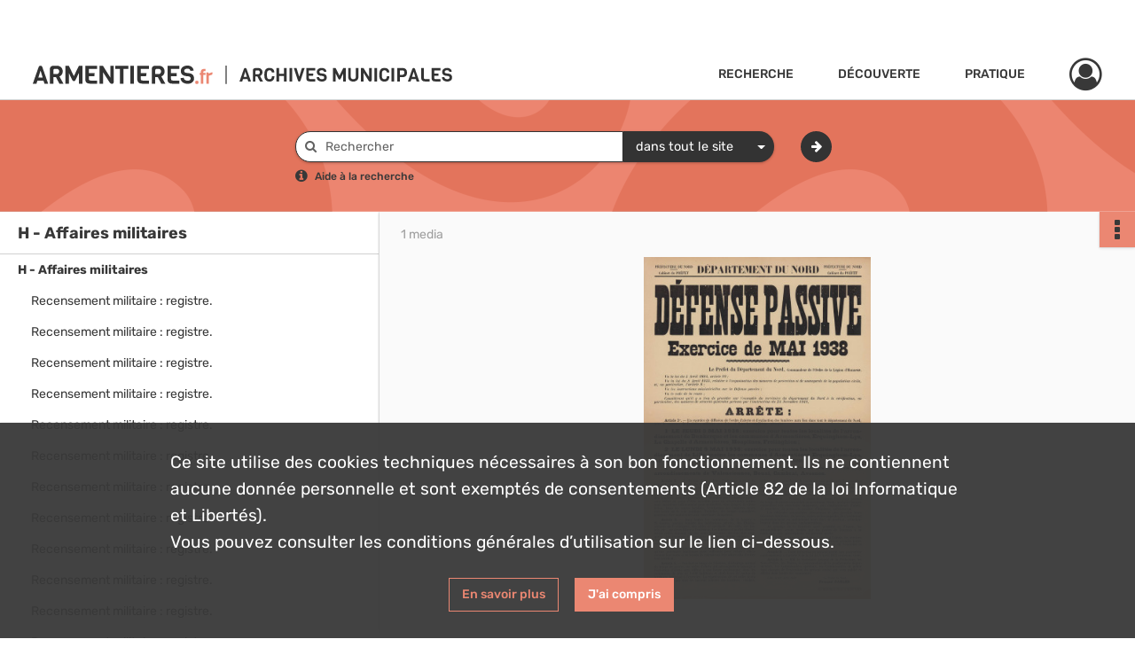

--- FILE ---
content_type: text/html; charset=UTF-8
request_url: https://archives.ville-armentieres.fr/ark:/30097/1fd4mjv80k6w
body_size: 7694
content:
<!DOCTYPE html>
<html lang="fr">
    <head data-captcha="hcaptcha">
                    

    <!-- Matomo -->
    <script type="text/javascript">
        var _paq = _paq || [];

        /* This code come from https://www.cnil.fr/sites/default/files/typo/document/Configuration_piwik.pdf */
        _paq.push([function() {
            var self = this;
            function getOriginalVisitorCookieTimeout() {
                var now = new Date(),
                    nowTs = Math.round(now.getTime() / 1000),
                    visitorInfo = self.getVisitorInfo();
                var createTs = parseInt(visitorInfo[2]);
                var cookieTimeout = 33696000; // 13 mois en secondes
                return createTs + cookieTimeout - nowTs;
            }
            this.setVisitorCookieTimeout( getOriginalVisitorCookieTimeout() );
        }]);

        /* tracker methods like "setCustomDimension" should be called before "trackPageView" */
        _paq.push(['disableCookies']);
        _paq.push(['trackPageView']);
        _paq.push(['enableLinkTracking']);
        (function() {
            var u="https://armentieres-matomo.naoned.fr/";
            _paq.push(['setTrackerUrl', u+'piwik.php']);
            _paq.push(['setSiteId', 1]);
            var d=document, g=d.createElement('script'), s=d.getElementsByTagName('script')[0];
            g.type='text/javascript'; g.async=true; g.defer=true; g.src=u+'piwik.js'; s.parentNode.insertBefore(g,s);
        })();
    </script>
    <!-- End Matomo Code -->

        
        <meta charset="utf-8">
        <title>    Défense passive : plan de dispersion et d&#039;évacuation de la population, instructions préfectorales, arrêté municipal, plan d&#039;évacuation quartier par quartier, tableau de répartition des localités d&#039;hébergement affectées à la population civile dispersée de la ville d&#039;Armentières, plan d&#039;hébergement, arrêté de réquisition par le ministère de la Guerre, plan des localités d&#039;hébergement autour d&#039;Armentières, correspondance entre le maire et l&#039;ingénieur vicinal, circulaires sur l&#039;évacuation du bétail, liste des établissements classés, correspondance avec les établissements, plan d&#039;évacuation de la population : note du directeur de la défense passive, liste des abris pour la population civile, listes nominatives par îlot, plan des terrains réservés à l&#039;ouverture des tranchées, plan de situation des localités d&#039;hébergement affectées à la population civile dispersée, plan de situation des quartiers, plan des squares et places publiques d&#039;Armentières, plans d&#039;éclairage de la voie publique, plan des points d&#039;eau, plan de situation des bouches d&#039;incendie, affiche pour l&#039;exercice de mai 1938, liste nominative des ouvriers des services municipaux de réserve ou non soumis aux obligations militaires, circulaire du Préfet du Nord.
</title>

        <meta name="twitter:card" content="summary" /><meta property="og:url" content="https://archives.ville-armentieres.fr/ark:/30097/1fd4mjv80k6w" /><meta property="og:title" content="    Défense passive : plan de dispersion et d&#039;évacuation de la population, instructions préfectorales, arrêté municipal, plan d&#039;évacuation quartier par quartier, tableau de répartition des localités d&#039;hébergement affectées à la population civile dispersée de la ville d&#039;Armentières, plan d&#039;hébergement, arrêté de réquisition par le ministère de la Guerre, plan des localités d&#039;hébergement autour d&#039;Armentières, correspondance entre le maire et l&#039;ingénieur vicinal, circulaires sur l&#039;évacuation du bétail, liste des établissements classés, correspondance avec les établissements, plan d&#039;évacuation de la population : note du directeur de la défense passive, liste des abris pour la population civile, listes nominatives par îlot, plan des terrains réservés à l&#039;ouverture des tranchées, plan de situation des localités d&#039;hébergement affectées à la population civile dispersée, plan de situation des quartiers, plan des squares et places publiques d&#039;Armentières, plans d&#039;éclairage de la voie publique, plan des points d&#039;eau, plan de situation des bouches d&#039;incendie, affiche pour l&#039;exercice de mai 1938, liste nominative des ouvriers des services municipaux de réserve ou non soumis aux obligations militaires, circulaire du Préfet du Nord.
" /><meta property="og:description" content="archives modernes entre 1790 et 1996" /><meta property="og:image" content="https://archives.ville-armentieres.fr/ark:/30097/1fd4mjv80k6w/5668f63a-ef9c-4eb8-8ce8-2b3ad5243c5a" />
        <meta name="viewport" content="user-scalable=no, initial-scale=1, maximum-scale=1, minimum-scale=1, width=device-width, height=device-height"/>
        <meta name="format-detection" content="telephone=no" />

        
                    <link rel="apple-touch-icon" sizes="180x180" href="/assets/src/application/Custom/assets/static/front/favicons/apple-touch-icon.1f1754207a4bec6b55033eef89a45416.png">
<link rel="icon" type="image/png" sizes="32x32" href="/assets/src/application/Custom/assets/static/front/favicons/favicon-32x32.cb41e15c0cdfbabe9e6a8104a8e441dd.png">
<link rel="icon" type="image/png" sizes="16x16" href="/assets/src/application/Custom/assets/static/front/favicons/favicon-16x16.ef5a6cd51bd0f79dcdb332d18aeb80e2.png">
<link rel="manifest" href="/assets/src/application/Custom/assets/static/front/favicons/site.webmanifest.b9aa277fcfc34c31db6c7a7ea3469b8c.json">
<link rel="mask-icon" href="/assets/src/application/Custom/assets/static/front/favicons/safari-pinned-tab.510ff4acd8c402dc9833b720ebc365d9.svg" color="#5bbad5">

<meta name="msapplication-TileColor" content="#da532c">
<meta name="theme-color" content="#ffffff">
        
        <link rel="stylesheet" type="text/css" href="/assets/assets/front/scss/common.32bf757b876b1c7f9374ab43f65895e0.css" />
        <link rel="stylesheet" type="text/css" href="/assets/assets/fonts/index.31b5c1038006a63162fc07056026b88e.css">

            
    <link rel="stylesheet" type="text/css" href="/assets/assets/front/scss/notice-complete.a013a55b80d7cd2f7e13ed428680b52f.css" />

        <link rel="stylesheet" type="text/css" href="/assets/src/application/Custom/assets/src/scss/index.fd4f5ee4d873a580689bd481f4b3dcc3.css" />
        <link rel="stylesheet" type="text/css" href="/assets/node_modules/@knight-lab/timelinejs/dist/css/timeline.4aafa9c57f79aa1cb4bc15c28ceea4bc.css" />

    </head>
    <body id="notice-complete">

                    <header id="header" role="banner">
    <div class="institutional-banner-desktop">
        

    </div>
    <div id="main-header">
        <a id="logo" href="/" title="Aller à la page d&#039;accueil">
    <img class="logo-desktop" src="/assets/src/application/Custom/assets/static/front/img/icono-logo/logo-header.a7ac26757d7f3d7cc24f67755d3f704b.svg" alt="Archives d&#039;Armentières"/>

                    
    <img class="logo-mobile" src="/assets/src/application/Custom/assets/static/front/img/icono-logo/logo-header-responsive.4cc85cf698211249e31f89aba1d91222.svg" alt="Archives d&#039;Armentières"/>

    <span class="sr-only">Archives d&#039;Armentières</span>
</a>
            
<nav id="main-menu" role="navigation">
            <ul aria-label="menu principal">
                                    <li class="submenu-container"><a href="#">Recherche</a>
    <ul class="subnav">
                    <li><a
    href="/search/form/b1e1387c-5e60-4586-bfb2-5a939d902cb2"
    title="Aller à la page : &quot;Dans tous les fonds&quot;"
>Dans tous les fonds</a>
</li>
                    <li><a
    href="/search/form/b74618f7-ba02-4878-b672-405439eae1aa"
    title="Aller à la page : &quot;Une délibération&quot;"
>Une délibération</a>
</li>
                    <li><a
    href="/search/form/41ad799e-49ef-4341-b267-ec1c366f1c75"
    title="Aller à la page : &quot;Un permis de construire&quot;"
>Un permis de construire</a>
</li>
                    <li><a
    href="/ark:/30097/hp46w82ckms9"
    title="Aller à la page : &quot;Dans le cadre de classement&quot;"
>Dans le cadre de classement</a>
</li>
            </ul>
</li>
                                <li class="submenu-container"><a href="#">Découverte</a>
    <ul class="subnav">
                    <li><a
    href="https://www.ville-armentieres.fr/nous-connaitre" rel="noopener noreferrer" target="_blank"
    title="Aller à la page : &quot;Le service des archives&quot;"
>Le service des archives</a>
</li>
                    <li><a
    href="https://www.ville-armentieres.fr/le-plus-ancien-document-des-archives-0" rel="noopener noreferrer" target="_blank"
    title="Aller à la page : &quot;Le plus ancien document des archives&quot;"
>Le plus ancien document des archives</a>
</li>
                    <li><a
    href="https://www.youtube.com/playlist?list=PL4VyJDkiAjtEpiStL26PmWEYFfYuHiyBZ" rel="noopener noreferrer" target="_blank"
    title="Aller à la page : &quot;Les édifices&quot;"
>Les édifices</a>
</li>
                    <li><a
    href="https://inventaire.hautsdefrance.fr/recherche/experte/results?q=%28typeDossiers%3A%28Operation%2CCollectif%2CAireEtude%2CThematique%2CMobilier%2COeuvreObjet%2COeuvreArchitecture%29%2Cblocs%3A%28%28id%3Ac20edfde-665b-4ed6-88c8-16f4c6341e6d%2CthematiqueType%3ALOCALISATION%2Coperateur%3AAND%2Ccriteres%3A%28%28id%3A505eb5ec-7f0e-483b-8b6b-bf55d889492e%2CchampRecherche%3ALOCALISATION_COMMUNE%2Cvaleur%3Ainsee%2FCommune%2FCOM_59017%2Coperateur%3AEQUAL%2Clabel%3AArmenti%C3%A8res%2CancestorLabels%3A%28Hauts-de-France%2CNord%29%29%29%2Cposition%3A0%29%2C%28id%3Ab4af16b1-ca3a-4d3d-ba5f-c1a7bc2221d3%2CthematiqueType%3ATYPE_OEUVRE%2Coperateur%3AAND%2Ccriteres%3A%28%28id%3Aa994a6d3-5e98-404a-9644-07530985f03d%2CchampRecherche%3ATYPE_OEUVRE_DENOMINATION%2Cvaleur%3Ahttp%21%3A%2F%2Fwww.culture.fr%2Fthesaurus%2FL96-1379%2Coperateur%3AEQUAL%2Clabel%3Aarchitecture+industrielle%2CancestorLabels%3A%28%29%29%29%2Cposition%3A1%29%29%29" rel="noopener noreferrer" target="_blank"
    title="Aller à la page : &quot;Les usines&quot;"
>Les usines</a>
</li>
                    <li><a
    href="https://www.youtube.com/playlist?list=PL4VyJDkiAjtHeD6yTwF9AybvqdKd25UG6" rel="noopener noreferrer" target="_blank"
    title="Aller à la page : &quot;Les rues&quot;"
>Les rues</a>
</li>
                    <li><a
    href="https://www.ville-armentieres.fr/les-quartiers" rel="noopener noreferrer" target="_blank"
    title="Aller à la page : &quot;Les quartiers&quot;"
>Les quartiers</a>
</li>
                    <li><a
    href="https://www.calameo.com/read/007214622db00e72400e8" rel="noopener noreferrer" target="_blank"
    title="Aller à la page : &quot;Les commerces&quot;"
>Les commerces</a>
</li>
                    <li><a
    href="https://www.ville-armentieres.fr/son-histoire" rel="noopener noreferrer" target="_blank"
    title="Aller à la page : &quot;La fête des Nieulles&quot;"
>La fête des Nieulles</a>
</li>
                    <li><a
    href="https://www.youtube.com/playlist?list=PL4VyJDkiAjtFLQCK2HCSeMlN-yGg2ngVF" rel="noopener noreferrer" target="_blank"
    title="Aller à la page : &quot;Les personnages&quot;"
>Les personnages</a>
</li>
                    <li><a
    href="https://www.ville-armentieres.fr/les-maires" rel="noopener noreferrer" target="_blank"
    title="Aller à la page : &quot;Les maires&quot;"
>Les maires</a>
</li>
                    <li><a
    href="https://www.ville-armentieres.fr/les-armoiries-0" rel="noopener noreferrer" target="_blank"
    title="Aller à la page : &quot;Les armoiries&quot;"
>Les armoiries</a>
</li>
                    <li><a
    href="https://www.ville-armentieres.fr/destins-de-guerre-1939-1945-0" rel="noopener noreferrer" target="_blank"
    title="Aller à la page : &quot;Destins de guerre 1939-1945&quot;"
>Destins de guerre 1939-1945</a>
</li>
            </ul>
</li>
                                <li class="submenu-container"><a href="#">Pratique</a>
    <ul class="subnav">
                    <li><a
    href="https://www.ville-armentieres.fr/venir-aux-archives" rel="noopener noreferrer" target="_blank"
    title="Aller à la page : &quot;Venir aux archives&quot;"
>Venir aux archives</a>
</li>
                    <li><a
    href="https://www.ville-armentieres.fr/confier-ses-archives" rel="noopener noreferrer" target="_blank"
    title="Aller à la page : &quot;Confier ses archives&quot;"
>Confier ses archives</a>
</li>
                    <li><a
    href="/page/reserver-un-document"
    title="Aller à la page : &quot;Réserver un document&quot;"
>Réserver un document</a>
</li>
                    <li><a
    href="/page/nous-contacter"
    title="Aller à la page : &quot;Nous contacter&quot;"
>Nous contacter</a>
</li>
            </ul>
</li>
            
        </ul>
    </nav>
<nav id="burger-main-menu" class="left" role="navigation">
            <div>
            <label for="burger-sidebar" class="toggle" aria-label="Ouvrir le menu déroulant">
                <span class="sr-only">Ouvrir le menu déroulant</span>
                <span class="icon-bar"></span>
                <span class="icon-bar"></span>
                <span class="icon-bar"></span>
            </label>
            <input type="checkbox" id="burger-sidebar" class="sidebartoggler">

            <div class="page-wrap">
                <div class="sidebar">
                    <ul class="mainnav">
                                                <li class="submenu-container"><a href="#">Recherche</a>
    <ul class="subnav">
                    <li><a
    href="/search/form/b1e1387c-5e60-4586-bfb2-5a939d902cb2"
    title="Aller à la page : &quot;Dans tous les fonds&quot;"
>Dans tous les fonds</a>
</li>
                    <li><a
    href="/search/form/b74618f7-ba02-4878-b672-405439eae1aa"
    title="Aller à la page : &quot;Une délibération&quot;"
>Une délibération</a>
</li>
                    <li><a
    href="/search/form/41ad799e-49ef-4341-b267-ec1c366f1c75"
    title="Aller à la page : &quot;Un permis de construire&quot;"
>Un permis de construire</a>
</li>
                    <li><a
    href="/ark:/30097/hp46w82ckms9"
    title="Aller à la page : &quot;Dans le cadre de classement&quot;"
>Dans le cadre de classement</a>
</li>
            </ul>
</li>
                                <li class="submenu-container"><a href="#">Découverte</a>
    <ul class="subnav">
                    <li><a
    href="https://www.ville-armentieres.fr/nous-connaitre" rel="noopener noreferrer" target="_blank"
    title="Aller à la page : &quot;Le service des archives&quot;"
>Le service des archives</a>
</li>
                    <li><a
    href="https://www.ville-armentieres.fr/le-plus-ancien-document-des-archives-0" rel="noopener noreferrer" target="_blank"
    title="Aller à la page : &quot;Le plus ancien document des archives&quot;"
>Le plus ancien document des archives</a>
</li>
                    <li><a
    href="https://www.youtube.com/playlist?list=PL4VyJDkiAjtEpiStL26PmWEYFfYuHiyBZ" rel="noopener noreferrer" target="_blank"
    title="Aller à la page : &quot;Les édifices&quot;"
>Les édifices</a>
</li>
                    <li><a
    href="https://inventaire.hautsdefrance.fr/recherche/experte/results?q=%28typeDossiers%3A%28Operation%2CCollectif%2CAireEtude%2CThematique%2CMobilier%2COeuvreObjet%2COeuvreArchitecture%29%2Cblocs%3A%28%28id%3Ac20edfde-665b-4ed6-88c8-16f4c6341e6d%2CthematiqueType%3ALOCALISATION%2Coperateur%3AAND%2Ccriteres%3A%28%28id%3A505eb5ec-7f0e-483b-8b6b-bf55d889492e%2CchampRecherche%3ALOCALISATION_COMMUNE%2Cvaleur%3Ainsee%2FCommune%2FCOM_59017%2Coperateur%3AEQUAL%2Clabel%3AArmenti%C3%A8res%2CancestorLabels%3A%28Hauts-de-France%2CNord%29%29%29%2Cposition%3A0%29%2C%28id%3Ab4af16b1-ca3a-4d3d-ba5f-c1a7bc2221d3%2CthematiqueType%3ATYPE_OEUVRE%2Coperateur%3AAND%2Ccriteres%3A%28%28id%3Aa994a6d3-5e98-404a-9644-07530985f03d%2CchampRecherche%3ATYPE_OEUVRE_DENOMINATION%2Cvaleur%3Ahttp%21%3A%2F%2Fwww.culture.fr%2Fthesaurus%2FL96-1379%2Coperateur%3AEQUAL%2Clabel%3Aarchitecture+industrielle%2CancestorLabels%3A%28%29%29%29%2Cposition%3A1%29%29%29" rel="noopener noreferrer" target="_blank"
    title="Aller à la page : &quot;Les usines&quot;"
>Les usines</a>
</li>
                    <li><a
    href="https://www.youtube.com/playlist?list=PL4VyJDkiAjtHeD6yTwF9AybvqdKd25UG6" rel="noopener noreferrer" target="_blank"
    title="Aller à la page : &quot;Les rues&quot;"
>Les rues</a>
</li>
                    <li><a
    href="https://www.ville-armentieres.fr/les-quartiers" rel="noopener noreferrer" target="_blank"
    title="Aller à la page : &quot;Les quartiers&quot;"
>Les quartiers</a>
</li>
                    <li><a
    href="https://www.calameo.com/read/007214622db00e72400e8" rel="noopener noreferrer" target="_blank"
    title="Aller à la page : &quot;Les commerces&quot;"
>Les commerces</a>
</li>
                    <li><a
    href="https://www.ville-armentieres.fr/son-histoire" rel="noopener noreferrer" target="_blank"
    title="Aller à la page : &quot;La fête des Nieulles&quot;"
>La fête des Nieulles</a>
</li>
                    <li><a
    href="https://www.youtube.com/playlist?list=PL4VyJDkiAjtFLQCK2HCSeMlN-yGg2ngVF" rel="noopener noreferrer" target="_blank"
    title="Aller à la page : &quot;Les personnages&quot;"
>Les personnages</a>
</li>
                    <li><a
    href="https://www.ville-armentieres.fr/les-maires" rel="noopener noreferrer" target="_blank"
    title="Aller à la page : &quot;Les maires&quot;"
>Les maires</a>
</li>
                    <li><a
    href="https://www.ville-armentieres.fr/les-armoiries-0" rel="noopener noreferrer" target="_blank"
    title="Aller à la page : &quot;Les armoiries&quot;"
>Les armoiries</a>
</li>
                    <li><a
    href="https://www.ville-armentieres.fr/destins-de-guerre-1939-1945-0" rel="noopener noreferrer" target="_blank"
    title="Aller à la page : &quot;Destins de guerre 1939-1945&quot;"
>Destins de guerre 1939-1945</a>
</li>
            </ul>
</li>
                                <li class="submenu-container"><a href="#">Pratique</a>
    <ul class="subnav">
                    <li><a
    href="https://www.ville-armentieres.fr/venir-aux-archives" rel="noopener noreferrer" target="_blank"
    title="Aller à la page : &quot;Venir aux archives&quot;"
>Venir aux archives</a>
</li>
                    <li><a
    href="https://www.ville-armentieres.fr/confier-ses-archives" rel="noopener noreferrer" target="_blank"
    title="Aller à la page : &quot;Confier ses archives&quot;"
>Confier ses archives</a>
</li>
                    <li><a
    href="/page/reserver-un-document"
    title="Aller à la page : &quot;Réserver un document&quot;"
>Réserver un document</a>
</li>
                    <li><a
    href="/page/nous-contacter"
    title="Aller à la page : &quot;Nous contacter&quot;"
>Nous contacter</a>
</li>
            </ul>
</li>
            
                    </ul>
                    

                </div>
            </div>
        </div>
    </nav>
<nav id="user-profile" role="navigation">
    <ul>
        <li class="user-profile submenu-container">
    <a href="/user/login?targetRoute=identifiers.front.ark.routing.external&amp;targetRouteParameters%5BarkUrlPath%5D=30097/1fd4mjv80k6w" class="user-profile-icon-container" title="Mon espace personnel">
        <i class="fa fa-user-circle-o" aria-hidden="true"></i>
    </a>
    <ul class="subnav">
        <li>
            <a href="/user/login?targetRoute=identifiers.front.ark.routing.external&amp;targetRouteParameters%5BarkUrlPath%5D=30097/1fd4mjv80k6w" title="Se connecter">Se connecter</a>
        </li>
                    <li>
                <a href="/register" title="S&#039;inscrire">S&#039;inscrire</a>
            </li>
            </ul>

</li>

    </ul>
</nav>
<nav id="burger-user-profile" class="right" role="navigation">
    <label for="profile-sidebar" class="toggle">
            <i class="fa fa-user-circle-o user-profile-icon " aria-hidden="true"></i>

    </label>
    <input type="checkbox" id="profile-sidebar" class="sidebartoggler">

    <div class="page-wrap">
        <div class="sidebar">
            <ul class="mainnav">
                    <li>
        <a href="/user/login?targetRoute=identifiers.front.ark.routing.external&amp;targetRouteParameters%5BarkUrlPath%5D=30097/1fd4mjv80k6w" title="Se connecter">Se connecter</a>
    </li>
            <li>
            <a href="/register" title="S&#039;inscrire">S&#039;inscrire</a>
        </li>
    
            </ul>
        </div>
    </div>
</nav>


    </div>
</header>
        
        <a href="#page-top" id="scrollup" class="no-print" aria-label="Revenir en haut de la page">
            <i class="fa fa-angle-up"></i>
            <span class="sr-only">Revenir en haut de la page</span>
        </a>

        <div id="old-browsers" class="disclaimer">
    <div class="text">
        Ce portail est conçu pour être utilisé sur les navigateurs Chrome, Firefox, Safari et Edge. Pour une expérience optimale, nous vous invitons à utiliser l&#039;un de ces navigateurs.
    </div>
    <div class="buttons">
        <button type="button" class="btn btn-primary" id="old-browsers-accept">J&#039;ai compris</button>
    </div>
</div>

        <main role="main" id="page-top">

                                        
            
            <section class="section-search wide no-print" style="background-image:url(/images/14659693-7842-4648-986a-367ad66857f4_global_search_banner.png)">
    <div class="search-content clearfix" role="search">
        <form id="search" action="https://archives.ville-armentieres.fr/search/results" method="GET" class="select-search">
            <div class="search-content-field clearfix">
                <i class="fal fa-search"></i>
                <label for="search-input">Moteur de recherche</label>
                <input type="text"
                       id="search-input"
                       name="q"
                       class="form-control"
                       placeholder="Rechercher"
                       value=""
                       required pattern=".*\S.*"
                       aria-label="Rechercher à travers le moteur de recherche"/>
            </div>
                        
                <div class="scope-select">
        <select name="scope" class="selectpicker" style="display: none">
            <option value="all" selected>dans tout le site</option>
            <option value="archival">dans les documents</option>
            <option value="page">dans les pages</option>
        </select>
    </div>

            <button type="submit" data-toggle="tooltip" data-placement="top" title="Rechercher" class="accent round fal fa-arrow-right"></button>
        </form>
        <form id="search-navigation" action="https://archives.ville-armentieres.fr/search/results" method="GET">
                    </form>
    </div>

    <div class="help-search clearfix">
        <i class="fas fa-info-circle"></i>
        <a data-toggle="modal" data-target="#searchHelp" href="" title="Plus d&#039;informations sur l&#039;aide à la recherche">Aide à la recherche</a>
    </div>
    <div class="modal fade" data-url="/search/help" id="searchHelp" aria-hidden="true">
        <div class="modal-dialog" role="document">
            <div class="modal-content">
                <div class="modal-header">
                    <h2 class="modal-title">Aide à la recherche</h2>
                    <button type="button" class="close" data-dismiss="modal"><span aria-hidden="true">&times;</span></button>
                </div>
                <div class="modal-body"></div>
            </div>
        </div>
    </div>
</section>



            
                            
<aside class="alert-container row">
</aside>
            
            <div class="container">
                
<section class="notice clearfix row">
    <div class="col-4 list-notice">
        
    <h2 id="finding-aid" title="H - Affaires militaires">H - Affaires militaires</h2>
            <div id="classification-plan-navigation"
             data-url="https://archives.ville-armentieres.fr/api/classificationPlan/v1/tree/4ae857ce-6c3e-477d-9b16-4d58c201a255_9e2f882e-4571-4b1c-b027-c3706ad6019b"
             data-record-content-target="notice-content"
             data-current-node-id="4ae857ce-6c3e-477d-9b16-4d58c201a255_9e2f882e-4571-4b1c-b027-c3706ad6019b"
        ></div>
    
    </div>
    <div id="notice-content" class="content-notice col-12 col-sm-8">
        
    
<div
    id="actionbar"
    data-bookmark-url="https://archives.ville-armentieres.fr/user/api/v1/bookmark/record/1fd4mjv80k6w"
    data-bookmark-data="{}"
    data-bookmark-list-url="https://archives.ville-armentieres.fr/user/bookmarks"
    data-logged-in=""
        data-social="1"    data-print="1"
    data-bookmarked=""
    data-site-name="Archives d&#039;Armentières"
    data-page-title="    Défense passive : plan de dispersion et d&#039;évacuation de la population, instructions préfectorales, arrêté municipal, plan d&#039;évacuation quartier par quartier, tableau de répartition des localités d&#039;hébergement affectées à la population civile dispersée de la ville d&#039;Armentières, plan d&#039;hébergement, arrêté de réquisition par le ministère de la Guerre, plan des localités d&#039;hébergement autour d&#039;Armentières, correspondance entre le maire et l&#039;ingénieur vicinal, circulaires sur l&#039;évacuation du bétail, liste des établissements classés, correspondance avec les établissements, plan d&#039;évacuation de la population : note du directeur de la défense passive, liste des abris pour la population civile, listes nominatives par îlot, plan des terrains réservés à l&#039;ouverture des tranchées, plan de situation des localités d&#039;hébergement affectées à la population civile dispersée, plan de situation des quartiers, plan des squares et places publiques d&#039;Armentières, plans d&#039;éclairage de la voie publique, plan des points d&#039;eau, plan de situation des bouches d&#039;incendie, affiche pour l&#039;exercice de mai 1938, liste nominative des ouvriers des services municipaux de réserve ou non soumis aux obligations militaires, circulaire du Préfet du Nord.
"
    data-share-mail-body="Bonjour,
Je vous recommande cette page :
https%3A%2F%2Farchives.ville-armentieres.fr%2Fark%3A%2F30097%2F1fd4mjv80k6w
Bonne consultation !
"
    ></div>



        
    
            <div class="img-notice">
            <p>
                                <span>
                                    1 media

                            </span>
            </p>

            <ul>
                                    <li>
                        <a href="/ark:/30097/1fd4mjv80k6w/5668f63a-ef9c-4eb8-8ce8-2b3ad5243c5a" class="image-thumbnail" rel="noopener noreferrer" target="_blank">
                            <span class="qs">Afficher</span>
                            <img class="list-picture img-fluid" src="/images/5668f63a-ef9c-4eb8-8ce8-2b3ad5243c5a_img-notice.jpg" alt="Défense passive : plan de dispersion et d&#039;évacuation de la population, instructions préfectorales, arrêté municipal, plan d&#039;évacuation quartier par quartier, tableau de répartition des localités d&#039;hébergement affectées à la population civile dispersée de la ville d&#039;Armentières, plan d&#039;hébergement, arrêté de réquisition par le ministère de la Guerre, plan des localités d&#039;hébergement autour d&#039;Armentières, correspondance entre le maire et l&#039;ingénieur vicinal, circulaires sur l&#039;évacuation du bétail, liste des établissements classés, correspondance avec les établissements, plan d&#039;évacuation de la population : note du directeur de la défense passive, liste des abris pour la population civile, listes nominatives par îlot, plan des terrains réservés à l&#039;ouverture des tranchées, plan de situation des localités d&#039;hébergement affectées à la population civile dispersée, plan de situation des quartiers, plan des squares et places publiques d&#039;Armentières, plans d&#039;éclairage de la voie publique, plan des points d&#039;eau, plan de situation des bouches d&#039;incendie, affiche pour l&#039;exercice de mai 1938, liste nominative des ouvriers des services municipaux de réserve ou non soumis aux obligations militaires, circulaire du Préfet du Nord.">
                        </a>
                    </li>
                            </ul>
        </div>
    

<div
    class="collapse-toggle-all show"
    data-parentRecords-fold="Replier"
    data-parentRecords-unfold="Déplier"
>
    <span>Déplier</span> tous les niveaux
</div>

    
<section class="notice-info notice-1">
    <div class="intitup
        collapsed                " data-target="#notice1"
        data-toggle="collapse"        aria-expanded="true">

                    <h2>    H - Affaires militaires
</h2>
            </div>
    <div class="clearfix detail collapse-await " id="notice1" aria-expanded="true">
        <div class="groups">
            
    <div class="group">
                
            <div class="row ">
            <div class="attribut-col col-xl-3 col-lg-5 col-md-5 col-sm-5">
                <p class="attribut">Cote/Cotes extrêmes</p>
            </div>
            <div class="content-col col-xl-9 col-lg-7 col-md-7 col-sm-7 ">
                <div class="content">        <div class="read-more" data-more="Afficher plus" data-less="Afficher moins">1 H, 2 H, 3 H, 4 H</div>
</div>
            </div>
        </div>
    

                                            
    

                                                                
            <div class="row ">
            <div class="attribut-col col-xl-3 col-lg-5 col-md-5 col-sm-5">
                <p class="attribut">Date</p>
            </div>
            <div class="content-col col-xl-9 col-lg-7 col-md-7 col-sm-7 ">
                <div class="content">        <div class="read-more" data-more="Afficher plus" data-less="Afficher moins"><span>1789-1991</span></div>
</div>
            </div>
        </div>
    


                
    


                
    


                            
    

    
                    
    


                    
    


                    
    



                            
    

    
                    
    


                    
    



                            
    

    
                            
    

    
    </div>


    <div class="group">
                                                    
            <div class="row ">
            <div class="attribut-col col-xl-3 col-lg-5 col-md-5 col-sm-5">
                <p class="attribut">Origine</p>
            </div>
            <div class="content-col col-xl-9 col-lg-7 col-md-7 col-sm-7 ">
                <div class="content">        <div class="read-more" data-more="Afficher plus" data-less="Afficher moins"><span>ville d'Armentières</span></div>
</div>
            </div>
        </div>
    

    
            
                            
    

    
                            
    

    
                                                    
            <div class="row ">
            <div class="attribut-col col-xl-3 col-lg-5 col-md-5 col-sm-5">
                <p class="attribut">Modalités d&#039;entrées</p>
            </div>
            <div class="content-col col-xl-9 col-lg-7 col-md-7 col-sm-7 ">
                <div class="content">        <div class="read-more" data-more="Afficher plus" data-less="Afficher moins"><p>versements successifs des services municipaux de la ville d'Armentières</p></div>
</div>
            </div>
        </div>
    

    
            
    </div>


    <div class="group">
                                                    
            <div class="row ">
            <div class="attribut-col col-xl-3 col-lg-5 col-md-5 col-sm-5">
                <p class="attribut">Présentation du contenu</p>
            </div>
            <div class="content-col col-xl-9 col-lg-7 col-md-7 col-sm-7 ">
                <div class="content">        <div class="read-more" data-more="Afficher plus" data-less="Afficher moins"><p>archives modernes entre 1790 et 1996</p></div>
</div>
            </div>
        </div>
    

    
            
                            
    

    
                            
    

    
                            
    

    
    </div>








        </div>
            </div>
</section>

<section class="notice-info notice-0">
    <div class="intitup
                        " data-target="#notice0"
        data-toggle="collapse"        aria-expanded="true">

                    <h2>    Défense passive : plan de dispersion et d&#039;évacuation de la population, instructions préfectorales, arrêté municipal, plan d&#039;évacuation quartier par quartier, tableau de répartition des localités d&#039;hébergement affectées à la population civile dispersée de la ville d&#039;Armentières, plan d&#039;hébergement, arrêté de réquisition par le ministère de la Guerre, plan des localités d&#039;hébergement autour d&#039;Armentières, correspondance entre le maire et l&#039;ingénieur vicinal, circulaires sur l&#039;évacuation du bétail, liste des établissements classés, correspondance avec les établissements, plan d&#039;évacuation de la population : note du directeur de la défense passive, liste des abris pour la population civile, listes nominatives par îlot, plan des terrains réservés à l&#039;ouverture des tranchées, plan de situation des localités d&#039;hébergement affectées à la population civile dispersée, plan de situation des quartiers, plan des squares et places publiques d&#039;Armentières, plans d&#039;éclairage de la voie publique, plan des points d&#039;eau, plan de situation des bouches d&#039;incendie, affiche pour l&#039;exercice de mai 1938, liste nominative des ouvriers des services municipaux de réserve ou non soumis aux obligations militaires, circulaire du Préfet du Nord.
</h2>
            </div>
    <div class="clearfix detail collapse-await show" id="notice0" aria-expanded="true">
        <div class="groups">
            
    <div class="group">
                
            <div class="row ">
            <div class="attribut-col col-xl-3 col-lg-5 col-md-5 col-sm-5">
                <p class="attribut">Cote/Cotes extrêmes</p>
            </div>
            <div class="content-col col-xl-9 col-lg-7 col-md-7 col-sm-7 ">
                <div class="content">        <div class="read-more" data-more="Afficher plus" data-less="Afficher moins">4 H 31</div>
</div>
            </div>
        </div>
    

                                            
    

                                                                
            <div class="row ">
            <div class="attribut-col col-xl-3 col-lg-5 col-md-5 col-sm-5">
                <p class="attribut">Date</p>
            </div>
            <div class="content-col col-xl-9 col-lg-7 col-md-7 col-sm-7 ">
                <div class="content">        <div class="read-more" data-more="Afficher plus" data-less="Afficher moins"><span>1938-1944</span></div>
</div>
            </div>
        </div>
    


                
    


                
    


                            
    

    
                    
    


                    
    


                    
    



                            
    

    
                    
    


                    
    



                            
    

    
                            
    

    
    </div>












    <div class="group">
        
                                                                                                                
            <div class="row ">
            <div class="attribut-col col-xl-3 col-lg-5 col-md-5 col-sm-5">
                <p class="attribut">Mots clés lieux</p>
            </div>
            <div class="content-col col-xl-9 col-lg-7 col-md-7 col-sm-7 ">
                <div class="content">        <div class="read-more" data-more="Afficher plus" data-less="Afficher moins"><a href="/search/results?target=controlledAccessGeographicName&amp;keyword=Armenti%C3%A8res%20%28Nord,%20France%29" rel="noopener noreferrer" target="_blank" title='Rechercher "Armentières (Nord, France)"'>Armentières (Nord, France)</a></div>
</div>
            </div>
        </div>
    

        
                                                                                                                
            <div class="row ">
            <div class="attribut-col col-xl-3 col-lg-5 col-md-5 col-sm-5">
                <p class="attribut">Mots clés matières</p>
            </div>
            <div class="content-col col-xl-9 col-lg-7 col-md-7 col-sm-7 ">
                <div class="content">        <div class="read-more" data-more="Afficher plus" data-less="Afficher moins"><a href="/search/results?target=controlledAccessSubject&amp;keyword=Seconde%20Guerre%20mondiale" rel="noopener noreferrer" target="_blank" title='Rechercher "Seconde Guerre mondiale"'>Seconde Guerre mondiale</a></div>
</div>
            </div>
        </div>
    

        
                                                            
    

        
                                                            
    

        
                                                            
    

        
                                                            
    


                
                                                                                    
    


        
                                                            
    

        
                                                            
    

        
                                                            
    


    </div>
        </div>
                                <div class="record-actions">
    </div>
    
            </div>
</section>

    </div>
</section>

            </div>

        </main>

                        
    <footer id="footer" role="contentinfo">
                                
                                <div class="container default">
        <div class="row">
                            <div class="header-footer-col col-md-3 col-lg-3 header-footer-align-left">
                                            <span class="heading">Archives municipales d&#039;Armentières</span>
                    
                    <div class="mt-0">
    <p class="mb-0">4 place du Général de Gaulle</p>
    <p class="mb-0">59 280 Armentières</p>
    <p class="mb-0">03 61 76 20 97</p>
    <p class="mb-0">archives@ville-armentieres.fr</p>
</div>
                </div>
                            <div class="header-footer-col col-md-3 col-lg-3 header-footer-align-left">
                                            <span class="heading">Salle de lecture</span>
                    
                    <div class="mt-0">
    <p class="mb-0">Ouverte du mardi au vendredi,</p>
    <p class="mb-0">sur rendez-vous, de 9h à 12h</p>
    <p class="mb-0">et de 13h30 à 17h</p>
</div>
                </div>
                            <div class="header-footer-col col-md-3 col-lg-3 header-footer-align-left">
                                            <span class="heading">+ de patrimoine</span>
                    
                    <ul class="links">
            <li class="link
">
        <a href="https://www.ville-armentieres.fr/le-rex"
         title="Accéder au site du Rex"                      rel="noopener noreferrer"            target="_blank"
            >
                            Le Rex, musée
            </a>
    </li>
            <li class="link
">
        <a href="https://archivesdepartementales.lenord.fr"
         title="Accéder au site des archives départementales du Nord"                      rel="noopener noreferrer"            target="_blank"
            >
                            Les archives départementales du Nord
            </a>
    </li>
            <li class="link
">
        <a href="https://archives.lillemetropole.fr"
         title="Accéder au site des archives de la MEL"                      rel="noopener noreferrer"            target="_blank"
            >
                            Les archives de la MEL
            </a>
    </li>
            <li class="link
">
        <a href="https://francearchives.gouv.fr"
         title="Accéder au site de FranceArchives"                      rel="noopener noreferrer"            target="_blank"
            >
                            FranceArchives
            </a>
    </li>
    </ul>
                </div>
                            <div class="header-footer-col col-md-3 col-lg-3 header-footer-align-center">
                    
                    
    <a href="https://www.ville-armentieres.fr"
                             rel="noopener noreferrer"            target="_blank"
            >
            <img
        src="/assets/src/application/Custom/assets/static/front/img/icono-logo/logo-footer.690ef22e321eeb21be6b78c0589a4848.svg"
        title="Accéder au site officiel de la ville"        alt="Accéder au site officiel de la ville"    />

    </a>
                </div>
                    </div>
    </div>

                                                            <div class="container institutional">
        <div class="row">
                            <div class="header-footer-col col-md-12 col-lg-12 header-footer-align-center">
                    
                    <ul class="links">
            <li class="link
">
        <a href="/page/conditions-generales-d-utilisation"
         title="Mentions légales"             >
                            Mentions légales
            </a>
    </li>
            <li class="link
">
        <a href="/page/conditions-generales-d-utilisation"
         title="Politique de confidentialité"             >
                            Politique de confidentialité
            </a>
    </li>
            <li class="link
">
        <a href="/page/conditions-generales-d-utilisation"
         title="Conditions Générales d&#039;Utilisation"             >
                            Conditions Générales d&#039;Utilisation
            </a>
    </li>
            <li class="link
">
    </li>
            <li class="link
">
        <a href="/page/credits"
         title="Crédits"             >
                            Crédits
            </a>
    </li>
    </ul>
                </div>
                    </div>
    </div>

                        </footer>
        
                                    <script src="/assets/common.561aa4e00dd5800d1a92.js"></script>
                            <script src="/assets/vendor.front.52265ee6df40a6599a3c.js"></script>
                            <script src="/assets/front.af993d6bb1dfa4eb2116.js"></script>
                    
        <div id="rgpd-infos"
     class="disclaimer"
     >
    <div class="text">
        <p>
            Ce site utilise des <span lang="en">cookies</span> techniques nécessaires à son bon fonctionnement. Ils ne contiennent aucune donnée personnelle et sont exemptés de consentements (Article 82 de la loi Informatique et Libertés).
        </p>
        <p>
                            Vous pouvez consulter les conditions générales d’utilisation sur le lien ci-dessous.
                    </p>
    </div>
    <div class="buttons">
                                    <a href="/page/conditions-generales-d-utilisation" rel="noopener noreferrer" target="_blank">
            <button type="button" class="btn btn-secondary" title="En savoir plus sur les conditions générales d&#039;utilisation">En savoir plus</button>
        </a>
        <button type="button" class="btn btn-primary" id="rgpd-infos-understand">J&#039;ai compris</button>
    </div>

</div>
        
    </body>
</html>


--- FILE ---
content_type: text/css
request_url: https://archives.ville-armentieres.fr/assets/src/application/Custom/assets/src/scss/index.fd4f5ee4d873a580689bd481f4b3dcc3.css
body_size: 455
content:
@font-face{font-family:Rubik;font-weight:300;src:url(/assets/src/application/Custom/assets/src/scss/fonts/webfonts/Rubik/Rubik-Light.86699cab89559b6f5ffd4887cb5c7a7c.ttf) format("truetype")}@font-face{font-family:Rubik;font-weight:400;src:url(/assets/src/application/Custom/assets/src/scss/fonts/webfonts/Rubik/Rubik-Regular.46df28800514364ef2766f74386b1bd3.ttf) format("truetype")}@font-face{font-family:Rubik;font-weight:500;src:url(/assets/src/application/Custom/assets/src/scss/fonts/webfonts/Rubik/Rubik-Medium.e785acbf5775e9bec2129f4967a75472.ttf) format("truetype")}@font-face{font-family:Rubik;font-weight:700;src:url(/assets/src/application/Custom/assets/src/scss/fonts/webfonts/Rubik/Rubik-Bold.627d0e537f4a06a535ae956e4a87837f.ttf) format("truetype")}@font-face{font-family:Viga;font-weight:400 700;src:url(/assets/src/application/Custom/assets/src/scss/fonts/webfonts/Viga/Viga-Regular.b2a56cd81aeb78ee5f6d39ca09c78f43.ttf) format("truetype")}header .institutional-banner-desktop{height:56px}.section-search .search-content .scope-select .bootstrap-select div.dropdown-menu ul li:last-child a{border-bottom:1px solid #d1d1d1}.section-search .search-content .scope-select .bootstrap-select div.dropdown-menu ul li:last-child a:hover{border-bottom:1px solid #d1d1d1}.section-search .search-content .scope-select .bootstrap-select div.dropdown-menu ul li:last-child a:active{border-bottom:1px solid #333}.section-search .search-content .scope-select .bootstrap-select div.dropdown-menu ul li:last-child a.selected{border-bottom:1px solid #333}

--- FILE ---
content_type: image/svg+xml
request_url: https://archives.ville-armentieres.fr/assets/src/application/Custom/assets/static/front/img/icono-logo/logo-footer.690ef22e321eeb21be6b78c0589a4848.svg
body_size: 16101
content:
<svg width="112" height="104" viewBox="0 0 112 104" xmlns="http://www.w3.org/2000/svg">
    <g fill="#FFF" fill-rule="nonzero">
        <path d="m51.778 55.344-10.49 7.07c-.55.36-.55 1.18 0 1.53 2.93 2.03 10.71 7.34 12.71 8.74.3.19.68.22.99.03 81.66-48.05 24.97-88.08 4.13-66.83-.36.36-.33.93.03 1.29l9.61 9.72c.33.33.88.38 1.26.05 7.2-6.13 17.58 3.09 7.31 13.36-7.23-7.23-22.92-22.95-23.74-23.66-9.37-8.82-22.7-8.98-31.96.25-23.41 23.41 11.36 58.08 30.15 48.45zm-17.8-36.2c2.38-2.38 6.74-2.16 9.12.22 9.26 9.26 23.52 23.31 23.52 23.31s-4.82 5.45-11.97 10.74c0 0-32.42-22.51-20.68-34.26l.01-.01zM.348 94.524h2.16c.16 0 .3-.11.36-.25l.55-1.73h3.42l.55 1.73c.05.16.19.25.36.25h2.16c.11 0 .25-.05.3-.16.08-.11.08-.22.05-.33l-3.61-10.35c-.16-.44-.36-.74-.58-.9-.22-.16-.52-.25-.88-.25s-.66.08-.9.27c-.25.16-.47.47-.66.9l-3.61 10.32c-.03.11-.03.25.05.33.05.11.16.16.27.16l.01.01zm3.81-4.44 1.01-3.23.96 3.23h-1.97zM18.418 89.764c.52-.25.96-.63 1.31-1.15.44-.6.66-1.34.66-2.16 0-1.12-.36-2.08-1.1-2.82-.71-.74-1.7-1.12-2.9-1.12h-1.89c-1.01 0-1.75.22-2.19.66-.44.44-.68 1.15-.68 2.08v8.9c0 .19.16.38.38.38h2.08c.19 0 .38-.16.38-.38v-3.86h1.15l2.14 4.05c.05.11.19.19.33.19h2.41c.14 0 .25-.08.33-.19a.45.45 0 0 0 0-.36l-2.41-4.22zm-.85-3.34c0 .41-.14.74-.38 1.01s-.55.41-.96.41h-1.81v-2.03c0-.52.19-.71.71-.71h1.1c.41 0 .74.11.99.36.22.22.36.55.36.96h-.01zM30.878 88.694v5.45c0 .19.16.38.38.38h2.08c.19 0 .38-.16.38-.38v-11.28c0-.19-.16-.38-.38-.38h-2.11c-.14 0-.27.08-.33.22l-2.93 6.02-2.96-6.02a.346.346 0 0 0-.33-.22h-2.08c-.19 0-.38.16-.38.38v11.28c0 .19.16.38.38.38h2.08c.19 0 .38-.16.38-.38v-5.48l1.53 3.15c.36.71.82 1.07 1.37 1.07.55 0 1.01-.36 1.37-1.04l1.53-3.15h.02zM43.508 85.084c.19 0 .38-.16.38-.38v-1.83c0-.19-.16-.38-.38-.38h-7.37c-.19 0-.38.16-.38.38v8.33c0 1.2.3 2.08.88 2.57.58.49 1.53.74 2.9.74h3.97c.19 0 .38-.16.38-.38v-1.83c0-.19-.16-.38-.38-.38h-3.81c-.6 0-.85-.11-.93-.19-.14-.11-.19-.36-.19-.71v-1.29h3.18c.19 0 .36-.14.36-.33l.14-1.83c0-.11-.03-.19-.11-.27a.348.348 0 0 0-.27-.11h-3.34v-2.11h4.98v.03l-.01-.03zM54.928 82.504h-2.08c-.19 0-.38.16-.38.38v6.38l-4.14-6.6c-.05-.11-.19-.16-.3-.16h-2c-.19 0-.38.16-.38.38v11.28c0 .19.16.38.38.38h2.08c.19 0 .38-.16.38-.38v-6.27l3.4 5.34c.52.96 1.23 1.42 2.08 1.42.38 0 .71-.16.99-.47.25-.3.38-.68.38-1.1v-10.19c-.03-.25-.19-.41-.41-.41v.02zM59.858 94.524h2.08c.19 0 .38-.16.38-.38v-9.06h2.68c.19 0 .38-.16.38-.38v-1.83c0-.19-.16-.38-.38-.38h-8.19c-.19 0-.38.16-.38.38v1.83c0 .19.16.38.38.38h2.68v9.06c0 .22.16.38.36.38h.01zM67.228 82.504c-.19 0-.38.16-.38.38v11.28c0 .19.16.38.38.38h2.08c.19 0 .38-.16.38-.38v-11.28c0-.19-.16-.38-.38-.38h-2.08zM74.558 80.694c.41.6.9.9 1.48.9.47 0 .74-.27.74-.71 0-.14-.03-.27-.08-.44l-.6-1.64a.383.383 0 0 0-.36-.25h-2c-.14 0-.27.08-.33.19-.05.11-.05.27.03.38l1.12 1.56v.01zM79.798 85.084c.19 0 .38-.16.38-.38v-1.83c0-.19-.16-.38-.38-.38h-7.37c-.19 0-.38.16-.38.38v8.16c0 1.2.33 2.11.96 2.66.63.55 1.62.82 2.99.82h3.81c.19 0 .38-.16.38-.38v-1.83c0-.19-.16-.38-.38-.38h-3.81c-.6 0-.85-.11-.93-.19-.14-.11-.19-.36-.19-.71v-1.29h3.04c.19 0 .33-.14.36-.3l.3-1.83c.03-.11 0-.22-.08-.3-.08-.08-.16-.14-.27-.14h-3.31v-2.11h4.9v.05l-.02-.02zM88.888 89.764c.52-.25.96-.63 1.31-1.15.44-.6.66-1.34.66-2.16 0-1.12-.36-2.08-1.1-2.82-.71-.74-1.7-1.12-2.9-1.12h-1.89c-1.01 0-1.73.22-2.19.66-.44.44-.68 1.15-.68 2.08v8.9c0 .19.16.38.38.38h2.08c.19 0 .38-.16.38-.38v-3.86h1.15l2.14 4.05c.05.11.19.19.33.19h2.41c.14 0 .25-.08.33-.19a.45.45 0 0 0 0-.36l-2.41-4.22zm-.82-3.34c0 .41-.14.74-.38 1.01s-.58.41-.96.41h-1.81v-2.03c0-.52.19-.71.71-.71h1.1c.41 0 .74.11.99.36.22.22.36.55.36.96h-.01zM100.658 82.504h-7.37c-.19 0-.38.16-.38.38v8.33c0 1.2.3 2.08.88 2.57.58.49 1.53.74 2.9.74h3.97c.19 0 .38-.16.38-.38v-1.83c0-.19-.16-.38-.38-.38h-3.81c-.6 0-.85-.11-.93-.19-.14-.11-.19-.36-.19-.71v-1.29h3.18c.19 0 .36-.14.36-.33l.14-1.83c0-.11-.03-.22-.11-.27a.348.348 0 0 0-.27-.11h-3.34v-2.11h4.93c.19 0 .38-.16.38-.38v-1.83c.03-.19-.14-.36-.33-.36l-.01-.02zM107.918 87.274l-1.83-.19c-.33-.05-.63-.16-.85-.36-.19-.16-.3-.38-.3-.68 0-.27.14-.52.44-.77.33-.25.77-.36 1.37-.36.9 0 1.42.36 1.59 1.1.03.16.22.3.38.3l1.83-.08c.19 0 .36-.16.36-.38-.03-1.01-.41-1.83-1.2-2.46-.77-.66-1.81-.99-3.07-.99-1.26 0-2.33.36-3.15 1.04-.85.68-1.29 1.59-1.29 2.66s.3 1.89.9 2.46c.58.58 1.4.93 2.38 1.07l1.83.19c.99.16 1.12.66 1.12 1.07 0 .49-.19 1.12-1.73 1.12-.55 0-1.04-.14-1.48-.44-.38-.25-.58-.6-.6-1.04 0-.19-.19-.36-.38-.36l-1.86.08c-.19 0-.36.19-.36.38 0 .66.16 1.26.47 1.81.31.55.71.99 1.2 1.29.96.55 1.94.85 2.99.85 1.29 0 2.38-.33 3.2-.99.88-.66 1.29-1.62 1.29-2.77.05-2.05-1.07-3.26-3.26-3.56l.01.01zM13.028 103.324s.05.08.05.14v.27c0 .05-.03.11-.05.14-.02.03-.08.05-.14.05h-3.01c-.05 0-.11-.03-.14-.05-.03-.02-.05-.08-.05-.14v-4.77c0-.05.03-.11.05-.14.02-.03.08-.05.14-.05h.3c.05 0 .11.03.14.05.03.02.05.08.05.14v4.3h2.52c.05-.03.11 0 .14.05v.01zM14.319 98.774a.33.33 0 0 1 .22-.08h.44c.05 0 .08.03.11.05.03.02.05.08.05.11v.05l-.38.99c-.05.16-.16.25-.33.25h-.19c-.05 0-.08-.03-.11-.05-.03-.02-.05-.08-.05-.11v-.03l.14-.99c0-.08.05-.14.11-.19h-.01zM18.618 101.484v-.11c0-.25-.08-.44-.25-.55-.16-.14-.36-.19-.63-.19-.19 0-.36.03-.47.11a.72.72 0 0 0-.3.3c-.03.03-.05.05-.11.08-.03.03-.08.03-.14.03h-.22c-.05 0-.11-.03-.14-.05-.05-.03-.05-.08-.05-.14.03-.14.08-.3.22-.44s.3-.27.52-.36c.22-.09.44-.14.68-.14.47 0 .82.14 1.12.38.3.24.41.6.41 1.07v2.25c0 .05-.03.11-.05.14-.02.03-.08.05-.14.05h-.27c-.05 0-.11-.03-.14-.05-.03-.02-.05-.08-.05-.14v-.3c-.08.16-.25.33-.49.41-.25.11-.52.16-.77.16s-.47-.05-.68-.14c-.19-.08-.36-.22-.47-.38a.887.887 0 0 1-.16-.52c0-.36.14-.66.41-.88.27-.22.63-.36 1.1-.41l1.07-.19v.01zm0 .6-.88.14c-.33.05-.58.14-.74.25-.16.11-.27.25-.27.41 0 .11.05.25.16.33.11.11.27.14.52.14.36 0 .63-.11.88-.3.22-.19.33-.47.33-.79v-.18zM20.808 100.144s.08-.05.14-.05h.27c.05 0 .11.03.14.05.03.02.05.08.05.14v1.94c0 .38.08.66.25.85.17.19.41.27.74.27.3 0 .55-.11.74-.3.16-.19.27-.47.27-.85v-1.94c0-.05.03-.11.05-.14.03-.03.08-.05.14-.05h.27c.05 0 .11.03.14.05.03.02.05.08.05.14v3.45c0 .05-.03.11-.05.14-.03.03-.08.05-.14.05h-.27c-.05 0-.11-.03-.14-.05-.03-.02-.05-.08-.05-.14v-.22c-.25.33-.63.49-1.1.49-.47 0-.85-.14-1.12-.44-.27-.3-.41-.71-.41-1.2v-2.05c-.03-.05-.03-.11.03-.14zM28.228 98.884c0-.05.03-.11.05-.14.03-.03.08-.05.14-.05h.27c.05 0 .11.03.14.05.03.02.05.08.05.14v4.85c0 .05-.03.11-.05.14-.03.03-.08.05-.14.05h-.27c-.05 0-.11-.03-.14-.05-.03-.02-.05-.08-.05-.14v-.25c-.25.33-.63.49-1.15.49-.3 0-.58-.08-.82-.22s-.44-.36-.6-.6c-.14-.27-.22-.58-.25-.93v-.49c.03-.36.11-.66.25-.93s.36-.47.6-.6.52-.22.82-.22c.27 0 .52.05.68.14.19.11.33.22.44.36v-1.59h.03v-.01zm-.3 2.05c-.19-.19-.44-.3-.77-.3s-.58.11-.77.3c-.19.22-.3.49-.3.85v.44c.03.36.14.63.3.85.19.22.44.3.77.3.3 0 .55-.08.74-.27.19-.19.3-.44.33-.77v-.6c-.03-.36-.11-.6-.3-.79v-.01zM32.688 101.484v-.11c0-.25-.08-.44-.25-.55-.16-.14-.36-.19-.63-.19-.19 0-.36.03-.47.11a.72.72 0 0 0-.3.3c-.03.03-.05.05-.11.08-.03.03-.08.03-.14.03h-.22c-.05 0-.11-.03-.14-.05-.05-.03-.05-.08-.05-.14.03-.14.08-.3.22-.44s.3-.27.52-.36c.22-.08.44-.14.68-.14.47 0 .82.14 1.12.38.3.24.41.6.41 1.07v2.25c0 .05-.03.11-.05.14-.03.03-.08.05-.14.05h-.27c-.05 0-.11-.03-.14-.05-.03-.02-.05-.08-.05-.14v-.3c-.08.16-.25.33-.49.41-.25.11-.52.16-.77.16s-.47-.05-.68-.14c-.19-.08-.36-.22-.47-.38a.887.887 0 0 1-.16-.52c0-.36.14-.66.41-.88.27-.22.63-.36 1.1-.41l1.07-.19v.01zm0 .6-.88.14c-.33.05-.58.14-.74.25-.16.11-.27.25-.27.41 0 .11.05.25.16.33.11.11.27.14.52.14.36 0 .63-.11.88-.3.22-.19.33-.47.33-.79v-.18zM37.398 102.774c.03-.08.08-.14.11-.16.03-.03.08-.05.14-.05h.22c.05 0 .11.03.14.05.03.02.05.08.05.14 0 .16-.05.36-.19.55-.14.19-.33.36-.58.49-.25.14-.55.19-.88.19-.36 0-.66-.08-.9-.22s-.47-.36-.6-.6c-.14-.25-.22-.55-.22-.88v-.58c.05-.49.22-.9.52-1.23.3-.3.71-.47 1.2-.47.33 0 .63.05.88.19s.44.3.58.49c.14.19.19.36.22.55 0 .05 0 .11-.05.14-.05.03-.08.05-.14.05h-.22c-.05 0-.11-.03-.14-.05a.363.363 0 0 1-.11-.16c-.16-.38-.49-.58-.99-.58-.27 0-.52.08-.71.27-.19.19-.33.47-.36.82v.52c.03.36.16.66.36.82.19.19.44.27.71.27.44 0 .77-.19.96-.58v.02zM42.108 100.494c.3.33.47.79.47 1.37v.19c0 .05-.03.11-.05.14-.03.03-.08.05-.14.05h-2.55v.05c0 .33.11.58.3.77.19.19.44.27.74.27.25 0 .44-.03.58-.11.14-.05.25-.16.36-.27.03-.03.08-.05.11-.08s.08-.03.14-.03h.22c.05 0 .11.03.14.05.03.02.05.08.05.14-.03.14-.08.27-.22.41-.14.14-.3.25-.55.36-.25.11-.52.14-.85.14-.3 0-.6-.08-.85-.22a1.59 1.59 0 0 1-.58-.6c-.14-.25-.22-.55-.27-.88 0-.14-.03-.27-.03-.33 0-.08 0-.19.03-.33.03-.3.11-.58.27-.82.14-.25.33-.44.58-.58.25-.14.52-.22.85-.22.55.03.96.19 1.26.52l-.01.01zm-.22 1.15c0-.33-.08-.58-.27-.74-.19-.19-.44-.27-.77-.27-.27 0-.52.08-.74.27a.95.95 0 0 0-.3.71v.03h2.08zM48.709 98.884c0-.05.03-.11.05-.14.03-.03.08-.05.14-.05h.27c.05 0 .11.03.14.05.03.02.05.08.05.14v4.85c0 .05-.03.11-.05.14-.03.03-.08.05-.14.05h-.27c-.05 0-.11-.03-.14-.05-.03-.02-.05-.08-.05-.14v-.25c-.25.33-.63.49-1.15.49-.3 0-.58-.08-.82-.22s-.44-.36-.6-.6c-.14-.27-.22-.58-.25-.93v-.49c.03-.36.11-.66.25-.93s.36-.47.6-.6.52-.22.82-.22c.27 0 .52.05.68.14.19.11.33.22.44.36v-1.59h.03v-.01zm-.3 2.05c-.19-.19-.44-.3-.77-.3s-.58.11-.77.3c-.19.22-.3.49-.3.85v.44c.03.36.14.63.3.85.19.22.44.3.77.3.3 0 .55-.08.74-.27.19-.19.3-.44.33-.77v-.6c-.03-.36-.11-.6-.3-.79v-.01zM53.639 100.494c.3.33.47.79.47 1.37v.19c0 .05-.03.11-.05.14-.03.03-.08.05-.14.05h-2.55v.05c0 .33.11.58.3.77.19.19.44.27.74.27.25 0 .44-.03.58-.11.14-.05.25-.16.36-.27.03-.03.08-.05.11-.08s.08-.03.14-.03h.22c.05 0 .11.03.14.05.03.02.05.08.05.14-.03.14-.08.27-.22.41-.14.14-.3.25-.55.36-.25.11-.52.14-.85.14-.3 0-.6-.08-.85-.22a1.59 1.59 0 0 1-.58-.6c-.14-.25-.22-.55-.27-.88 0-.14-.03-.27-.03-.33 0-.08 0-.19.03-.33.03-.3.11-.58.27-.82.14-.25.33-.44.58-.58.25-.14.52-.22.85-.22.55.03.96.19 1.26.52l-.01.01zm-.19 1.15c0-.33-.08-.58-.27-.74-.19-.19-.44-.27-.77-.27-.27 0-.52.08-.74.27a.95.95 0 0 0-.3.71v.03h2.08zM55.258 101.104c0-.19.05-.38.16-.55.11-.16.27-.3.49-.41.22-.11.47-.16.79-.16.3 0 .58.05.79.14.21.09.38.19.49.33.11.14.16.27.16.38 0 .05-.03.08-.05.14-.02.06-.08.05-.14.05h-.25c-.08 0-.16-.03-.22-.11-.16-.19-.41-.3-.79-.3-.22 0-.41.05-.55.14-.14.09-.22.19-.22.36 0 .11.03.22.11.27.05.05.16.11.3.16.14.03.38.11.74.16.44.08.74.25.93.44.19.19.27.44.27.71 0 .19-.05.38-.19.55-.14.17-.3.3-.55.41-.25.11-.49.16-.82.16-.3 0-.58-.05-.82-.14-.25-.11-.41-.22-.55-.36-.14-.14-.19-.27-.19-.38 0-.05.03-.08.05-.14.03-.03.08-.05.14-.05h.27c.05 0 .08 0 .11.03.03 0 .05.03.11.08.16.22.44.33.88.33.22 0 .44-.05.6-.14.16-.11.27-.22.27-.36 0-.11-.05-.22-.14-.27-.09-.05-.22-.14-.38-.16-.16-.05-.41-.11-.77-.19-.71-.16-1.07-.52-1.07-1.12h.04zM62.898 103.104c.08.11.25.16.49.16h.38c.05 0 .11.03.14.05.03.02.05.08.05.14v.25c0 .05-.03.11-.05.14-.02.03-.08.05-.14.05h-.47c-.41 0-.74-.11-.93-.33-.19-.22-.3-.55-.3-.96v-1.92h-.55c-.05 0-.11-.03-.14-.05-.03-.02-.05-.08-.05-.14v-.25c0-.05.03-.11.05-.14.02-.03.08-.05.14-.05h.55v-1.2c0-.05.03-.11.05-.14.02-.03.08-.05.14-.05h.27c.05 0 .11.03.14.05.03.02.05.08.05.14v1.2h.93c.05 0 .11.03.14.05.03.02.05.08.05.14v.25c0 .05-.03.11-.05.14-.02.03-.08.05-.14.05h-.93v1.92c.03.22.08.38.16.49l.02.01zM67.198 100.144s.05.08.05.14v.25c0 .05-.03.11-.05.14-.02.03-.08.05-.14.05h-.44c-.27 0-.49.08-.63.22s-.22.36-.22.63v2.16c0 .05-.03.11-.05.14-.02.03-.08.05-.14.05h-.27c-.05 0-.11-.03-.14-.05-.03-.02-.05-.08-.05-.14v-3.45c0-.05.03-.11.05-.14.02-.03.08-.05.14-.05h.27c.05 0 .11.03.14.05.03.02.05.08.05.14v.22c.11-.14.22-.25.36-.33.14-.08.33-.11.55-.11h.38c.05.03.11.03.14.08zM70.588 101.484v-.11c0-.25-.08-.44-.25-.55-.16-.14-.36-.19-.63-.19-.19 0-.36.03-.47.11a.72.72 0 0 0-.3.3c-.03.03-.05.05-.11.08-.03.03-.08.03-.14.03h-.22c-.05 0-.11-.03-.14-.05-.05-.03-.05-.08-.05-.14.03-.14.08-.3.22-.44s.3-.27.52-.36c.22-.09.44-.14.68-.14.47 0 .82.14 1.12.38.27.25.41.6.41 1.07v2.25c0 .05-.03.11-.05.14-.02.03-.08.05-.14.05h-.27c-.05 0-.11-.03-.14-.05-.03-.02-.05-.08-.05-.14v-.3c-.08.16-.25.33-.49.41-.25.11-.52.16-.77.16s-.47-.05-.68-.14c-.19-.08-.36-.22-.47-.38a.887.887 0 0 1-.16-.52c0-.36.14-.66.41-.88.27-.22.63-.36 1.1-.41l1.07-.19v.01zm0 .6-.88.14c-.33.05-.58.14-.74.25-.16.11-.27.25-.27.41 0 .11.05.25.16.33.11.11.27.14.52.14.36 0 .63-.11.88-.3.22-.19.33-.47.33-.79v-.18zM76.099 103.864s-.08.05-.14.05h-.27c-.05 0-.11-.03-.14-.05-.03-.02-.05-.08-.05-.14v-1.94c0-.36-.08-.66-.27-.85-.19-.19-.44-.3-.77-.3s-.58.11-.77.3c-.19.19-.27.47-.27.85v1.94c0 .05-.03.11-.05.14-.02.03-.08.05-.14.05h-.27c-.05 0-.11-.03-.14-.05-.03-.02-.05-.08-.05-.14v-3.45c0-.05.03-.11.05-.14.02-.03.08-.05.14-.05h.27c.05 0 .11.03.14.05.03.02.05.08.05.14v.22c.11-.14.25-.27.44-.36.19-.11.41-.14.68-.14.3 0 .58.05.82.19s.44.33.58.58c.14.25.19.55.19.88v2.05c.03.05 0 .11-.03.16v.01zM77.469 101.104c0-.19.05-.38.16-.55.11-.17.27-.3.49-.41.22-.11.47-.16.79-.16.3 0 .58.05.79.14.21.09.38.19.49.33.11.14.16.27.16.38 0 .05-.03.08-.05.14-.03.03-.08.05-.14.05h-.25c-.08 0-.16-.03-.22-.11-.16-.19-.41-.3-.79-.3-.22 0-.41.05-.55.14-.14.09-.22.19-.22.36 0 .11.03.22.11.27.08.05.16.11.3.16.14.03.38.11.74.16.44.08.74.25.93.44.19.19.27.44.27.71 0 .19-.05.38-.19.55-.14.17-.3.3-.55.41-.25.11-.49.16-.82.16-.3 0-.58-.05-.82-.14-.24-.09-.41-.22-.55-.36-.14-.14-.19-.27-.19-.38 0-.05.03-.08.05-.14.02-.06.08-.05.14-.05h.27c.05 0 .08 0 .11.03s.05.03.11.08c.16.22.44.33.88.33.22 0 .44-.05.6-.14.16-.11.27-.22.27-.36 0-.11-.05-.22-.14-.27-.09-.05-.22-.14-.38-.16-.16-.05-.41-.11-.77-.19-.71-.16-1.07-.52-1.07-1.12h.04zM82.449 99.434s-.08.05-.14.05h-.41c-.05 0-.11-.03-.14-.05-.03-.02-.05-.08-.05-.14v-.41c0-.05.03-.11.05-.14.02-.03.08-.05.14-.05h.41c.05 0 .11.03.14.05.03.02.05.08.05.14v.41c0 .05 0 .11-.05.14zm-.05 4.44s-.08.05-.14.05h-.27c-.05 0-.11-.03-.14-.05-.03-.02-.05-.08-.05-.14v-3.45c0-.05.03-.11.05-.14.02-.03.08-.05.14-.05h.27c.05 0 .11.03.14.05.03.02.05.08.05.14v3.45s-.03.08-.05.14zM85.079 103.104c.08.11.25.16.49.16h.38c.05 0 .11.03.14.05.03.02.05.08.05.14v.25c0 .05-.03.11-.05.14-.02.03-.08.05-.14.05h-.47c-.41 0-.74-.11-.93-.33-.19-.22-.3-.55-.3-.96v-1.92h-.55c-.05 0-.11-.03-.14-.05-.03-.02-.05-.08-.05-.14v-.25c0-.05.03-.11.05-.14.02-.03.08-.05.14-.05h.55v-1.2c0-.05.03-.11.05-.14.02-.03.08-.05.14-.05h.27c.05 0 .11.03.14.05.03.02.05.08.05.14v1.2h.93c.05 0 .11.03.14.05.03.02.05.08.05.14v.25c0 .05-.03.11-.05.14-.02.03-.08.05-.14.05h-.93v1.92c.05.22.08.38.16.49l.02.01zM88.008 99.434s-.08.05-.14.05h-.41c-.05 0-.11-.03-.14-.05-.03-.02-.05-.08-.05-.14v-.41c0-.05.03-.11.05-.14.02-.03.08-.05.14-.05h.41c.05 0 .11.03.14.05.03.02.05.08.05.14v.41c0 .05-.03.11-.05.14zm-.08 4.44s-.08.05-.14.05h-.27c-.05 0-.11-.03-.14-.05-.03-.02-.05-.08-.05-.14v-3.45c0-.05.03-.11.05-.14.02-.03.08-.05.14-.05h.27c.05 0 .11.03.14.05.03.02.05.08.05.14v3.45s-.03.08-.05.14zM92.829 102.004c0 .11 0 .22-.03.33-.05.49-.22.9-.52 1.2-.3.3-.71.44-1.23.44s-.93-.14-1.23-.44c-.3-.3-.47-.68-.52-1.2v-.68c.03-.49.22-.9.52-1.2.3-.3.71-.44 1.23-.44s.93.14 1.23.44c.3.3.47.68.52 1.2.03.11.03.22.03.36v-.01zm-.99-1.07c-.19-.19-.44-.3-.77-.3s-.58.11-.77.3c-.19.19-.27.44-.3.77v.63c.03.33.14.58.3.77.19.19.44.3.77.3s.58-.11.77-.3c.19-.19.27-.44.3-.77 0-.11.03-.22.03-.3 0-.08 0-.19-.03-.33-.03-.33-.14-.58-.3-.77zM97.508 103.864s-.08.05-.14.05h-.27c-.05 0-.11-.03-.14-.05-.03-.02-.05-.08-.05-.14v-1.94c0-.36-.08-.66-.27-.85-.19-.19-.44-.3-.77-.3s-.58.11-.77.3c-.19.19-.27.47-.27.85v1.94c0 .05-.03.11-.05.14-.02.03-.08.05-.14.05h-.27c-.05 0-.11-.03-.14-.05-.03-.02-.05-.08-.05-.14v-3.45c0-.05.03-.11.05-.14.02-.03.08-.05.14-.05h.27c.05 0 .11.03.14.05.03.02.05.08.05.14v.22c.11-.14.25-.27.44-.36.19-.11.41-.14.68-.14.3 0 .58.05.82.19s.44.33.58.58c.14.25.19.55.19.88v2.05c.03.05 0 .11-.03.16v.01zM98.879 101.104c0-.19.05-.38.16-.55.11-.17.27-.3.49-.41.22-.11.47-.16.79-.16.3 0 .58.05.79.14.21.09.38.19.49.33.11.14.16.27.16.38 0 .05-.03.08-.05.14-.03.03-.08.05-.14.05h-.25c-.08 0-.16-.03-.22-.11-.16-.19-.41-.3-.79-.3-.22 0-.41.05-.55.14-.14.09-.22.19-.22.36 0 .11.03.22.11.27.08.05.16.11.3.16.14.03.38.11.74.16.44.08.74.25.93.44.19.19.27.44.27.71 0 .19-.05.38-.19.55-.14.17-.3.3-.55.41-.25.11-.49.16-.82.16-.3 0-.58-.05-.82-.14-.24-.09-.41-.22-.55-.36-.14-.14-.19-.27-.19-.38 0-.05.03-.08.05-.14.02-.06.08-.05.14-.05h.27c.05 0 .08 0 .11.03s.05.03.11.08c.16.22.44.33.88.33.22 0 .44-.05.6-.14.16-.11.27-.22.27-.36 0-.11-.05-.22-.14-.27-.09-.05-.22-.14-.38-.16-.16-.05-.41-.11-.77-.19-.68-.16-1.07-.52-1.07-1.12h.04z"/>
    </g>
</svg>


--- FILE ---
content_type: image/svg+xml
request_url: https://archives.ville-armentieres.fr/assets/src/application/Custom/assets/static/front/img/icono-logo/logo-header-responsive.4cc85cf698211249e31f89aba1d91222.svg
body_size: 7072
content:
<svg width="263" height="12" viewBox="0 0 263 12" xmlns="http://www.w3.org/2000/svg">
    <g fill-rule="nonzero" fill="none">
        <path d="m3.46 7.56 1.39-4.45 1.33 4.45H3.46zm2.55-6.51C5.87.67 5.72.42 5.54.29 5.37.16 5.13.1 4.85.1c-.28 0-.52.07-.72.21-.19.14-.37.38-.53.74L0 11.35h2.29l.62-1.94h3.78l.63 1.94h2.29l-3.6-10.3zM16.09 4.86c-.3.32-.68.48-1.14.48h-2.07V3.05c0-.66.33-.99.98-.99h1.09c.48 0 .87.15 1.16.44.29.29.43.68.43 1.16 0 .48-.15.88-.45 1.2zm.59 1.95c.58-.21 1.07-.59 1.46-1.14.39-.56.59-1.21.59-1.97 0-1.04-.33-1.9-.99-2.58C17.08.44 16.2.1 15.08.1h-1.87c-.92 0-1.57.19-1.96.58-.39.39-.58 1-.58 1.84v8.83h2.19V7.18h1.58l2.19 4.17h2.54l-2.51-4.53.02-.01zM31.04 11.35h-2.19V4.64L26.83 8.9c-.29.57-.66.86-1.1.86-.44 0-.81-.3-1.1-.9l-2.05-4.21v6.71h-2.19V.1h2.17l3.18 6.49L28.88.1h2.17v11.24l-.01.01zM40.28 2.06h-5.21V4.7h3.65l-.16 1.96h-3.49v1.57c0 .44.1.75.3.92.2.17.56.26 1.09.26h3.82v1.96H36.3c-1.27 0-2.15-.22-2.66-.66-.51-.44-.77-1.21-.77-2.32V.1h7.41v1.96zM50.72 10.21c0 .35-.11.64-.32.89-.21.24-.46.37-.74.37-.73 0-1.32-.42-1.78-1.27l-3.89-6.08v7.22H41.8V.1h2.12l4.61 7.36V.1h2.19v10.11zM59.83 2.06h-3.02v9.29h-2.19V2.06h-3V.1h8.21v1.96zM63.26 11.35h-2.2V.1h2.2v11.25zM72.81 2.06H67.6V4.7h3.65l-.32 1.96H67.6v1.57c0 .44.1.75.3.92.2.17.56.26 1.09.26h3.82v1.96h-3.82c-1.27 0-2.18-.24-2.74-.73s-.84-1.29-.84-2.39V.1h7.41v1.96h-.01zM79.89 4.86c-.3.32-.68.48-1.14.48h-2.07V3.05c0-.66.33-.99.98-.99h1.09c.48 0 .87.15 1.16.44.29.29.43.68.43 1.16 0 .48-.15.88-.45 1.2zm.59 1.95c.58-.21 1.07-.59 1.46-1.14.39-.56.59-1.21.59-1.97 0-1.04-.33-1.9-.99-2.58C80.88.44 80 .1 78.88.1h-1.87c-.92 0-1.57.19-1.96.58-.39.39-.58 1-.58 1.84v8.83h2.19V7.18h1.58l2.2 4.17h2.54l-2.51-4.53.01-.01zM91.75 2.06h-5.21V4.7h3.65l-.16 1.96h-3.49v1.57c0 .44.1.75.3.92.2.17.56.26 1.09.26h3.82v1.96h-3.98c-1.27 0-2.15-.22-2.66-.66-.51-.44-.77-1.21-.77-2.32V.1h7.41v1.96zM99.83 10.53c-.78.61-1.77.91-2.99.91-.96 0-1.88-.26-2.78-.79a3.13 3.13 0 0 1-1.09-1.16c-.28-.5-.43-1.07-.43-1.72l1.99-.09c0 .57.24 1.01.73 1.33.48.32 1.02.47 1.61.47 1.32 0 1.98-.46 1.98-1.39 0-.76-.45-1.2-1.34-1.34l-1.83-.19c-.92-.14-1.64-.46-2.18-.98-.54-.52-.81-1.26-.81-2.23s.38-1.77 1.15-2.4C94.61.32 95.58 0 96.76 0s2.12.3 2.83.89c.72.59 1.07 1.36 1.07 2.3l-1.96.09c-.18-.92-.79-1.37-1.85-1.37-.64 0-1.14.14-1.51.41-.36.27-.54.6-.54.97s.13.67.39.88c.26.21.59.35.98.41l1.8.19c2.01.27 3.02 1.36 3.02 3.25 0 1.07-.39 1.9-1.17 2.5h.02l-.01.01z" fill="#333"/>
        <path d="M103.55 11.31c-.13.13-.39.19-.81.19-.42 0-.68-.07-.81-.19s-.19-.4-.19-.81c0-.41.07-.68.19-.81.13-.13.4-.19.81-.19.41 0 .68.06.81.19s.19.39.19.81c0 .42-.06.68-.19.81zM108.08 3.46h-.75c-.37 0-.55.19-.55.58v.58h1.3v1.22h-1.3v5.52h-1.59V5.84h-.66V4.62h.66v-.67c0-.5.16-.93.48-1.29.32-.36.78-.54 1.39-.54h1.03v1.35l-.01-.01zM112.22 5.94c-.12-.05-.26-.07-.42-.07-.41 0-.91.18-1.51.53v4.95h-1.59v-7h1.19l.37.61 1.69-.7c.08 0 .19-.01.33-.01s.27.04.38.12l-.44 1.57z" fill="#EB8772"/>
        <path fill="#333" d="M120.71.01h1v11.5h-1z"/>
        <g fill="#333">
            <path d="M136.63 9.96h-1.72l-.47-1.45h-2.83l-.46 1.45h-1.72l2.69-7.71c.12-.27.25-.46.39-.56.14-.1.33-.16.54-.16.21 0 .38.05.52.14.13.09.24.28.35.57l2.69 7.71.02.01zm-2.57-2.84-.99-3.33-1.04 3.33h2.03zM144.16 9.96h-1.9l-1.64-3.12h-1.18v3.12h-1.64V3.35c0-.63.14-1.09.44-1.38.3-.29.78-.43 1.47-.43h1.39c.83 0 1.5.26 1.99.76.49.51.74 1.15.74 1.93 0 .57-.15 1.06-.44 1.47-.29.42-.66.7-1.09.86l1.88 3.39-.02.01zm-2.32-4.85c.22-.24.34-.54.34-.9s-.11-.65-.33-.87c-.22-.22-.51-.33-.87-.33h-.82c-.49 0-.73.25-.73.74v1.72h1.55c.34 0 .63-.12.86-.36zM149.78 6.69h1.53c0 1.07-.27 1.89-.81 2.47-.54.58-1.29.86-2.27.86-2.15 0-3.23-1.27-3.23-3.79v-.71c0-1.99.55-3.24 1.65-3.75.43-.21.96-.31 1.57-.31.9 0 1.63.24 2.19.74.56.49.84 1.2.84 2.13h-1.54c-.09-.47-.24-.82-.46-1.05-.22-.23-.57-.36-1.04-.36-.55 0-.96.17-1.23.52-.19.24-.3.66-.33 1.25-.02.19-.02.44-.02.77v.73c0 .91.13 1.53.38 1.85.26.33.67.49 1.21.49.54 0 .93-.15 1.13-.46.21-.31.34-.77.41-1.41l.02.03zM158.95 9.96h-1.64v-3.4h-3.09v3.4h-1.64V1.54h1.64V5.1h3.09V1.54h1.64zM162.44 9.96h-1.64V1.54h1.64zM170.25 1.54l-2.65 7.95c-.14.36-.39.54-.76.54s-.64-.18-.78-.54l-2.61-7.95h1.7l1.69 5.49 1.69-5.49h1.72zM176.81 9.96h-2.98c-.94 0-1.61-.16-1.99-.49-.38-.33-.57-.91-.57-1.73v-6.2h5.54v1.47h-3.9v1.98h2.73l-.12 1.47h-2.62v1.17c0 .33.08.56.22.68.15.13.42.19.82.19h2.86v1.47h.01v-.01zM184.09 7.47c0 .79-.29 1.42-.88 1.87-.58.46-1.33.68-2.23.68-.72 0-1.41-.19-2.08-.59-.33-.21-.61-.49-.82-.87-.21-.38-.32-.8-.32-1.28l1.49-.07c0 .43.18.76.54.99.36.23.77.36 1.2.36.98 0 1.48-.34 1.48-1.04 0-.57-.33-.91-1.01-1.01l-1.37-.14c-.68-.1-1.23-.34-1.63-.73-.4-.39-.61-.94-.61-1.67s.29-1.32.86-1.8c.58-.47 1.3-.71 2.18-.71.88 0 1.59.22 2.12.67.53.44.81 1.02.81 1.72l-1.47.07c-.13-.68-.59-1.03-1.38-1.03-.48 0-.86.1-1.13.31-.27.21-.41.45-.41.73 0 .28.1.5.29.66.19.16.44.26.73.3l1.35.14c1.5.21 2.26 1.02 2.26 2.44h.03zM194.37 4.93l-1.51 3.19c-.22.43-.49.64-.82.64-.33 0-.6-.22-.82-.67l-1.54-3.15v5.03h-1.64V1.54h1.62l2.38 4.86 2.37-4.86h1.62v8.42h-1.64V4.93h-.02zM203.92 1.54v5.53c0 .92-.31 1.64-.93 2.17-.62.53-1.38.79-2.29.79-.91 0-1.67-.27-2.29-.79-.62-.52-.93-1.25-.93-2.17V1.54h1.64v5.48c0 .52.14.91.43 1.17.29.26.67.38 1.14.38.47 0 .86-.13 1.15-.38.29-.26.44-.64.44-1.17V1.54h1.64zM212.2 1.54v7.57c0 .26-.08.48-.24.67-.16.18-.34.28-.56.28-.54 0-.99-.32-1.34-.94l-2.91-4.55v5.4h-1.64V1.54h1.58l3.45 5.51V1.54h1.66zM215.54 9.96h-1.64V1.54h1.64zM221.76 6.69h1.53c0 1.07-.27 1.89-.81 2.47-.54.58-1.29.86-2.27.86-2.15 0-3.23-1.27-3.23-3.79v-.71c0-1.99.55-3.24 1.65-3.75.43-.21.96-.31 1.57-.31.9 0 1.63.24 2.19.74.56.49.84 1.2.84 2.13h-1.54c-.09-.47-.24-.82-.46-1.05-.22-.23-.57-.36-1.04-.36-.55 0-.96.17-1.23.52-.19.24-.3.66-.33 1.25-.02.19-.02.44-.02.77v.73c0 .91.13 1.53.38 1.85.26.33.67.49 1.21.49.54 0 .93-.15 1.13-.46.21-.31.34-.77.41-1.41l.02.03zM226.32 9.96h-1.64V1.54h1.64zM233.6 2.26c.48.48.73 1.19.73 2.13s-.24 1.65-.73 2.13-1.17.73-2.05.73h-1.62v2.69h-1.64v-8.4h3.27c.88 0 1.57.24 2.05.73l-.01-.01zm-.92 2.13c0-.93-.41-1.39-1.22-1.39h-1.54v2.78h1.54c.39 0 .69-.11.91-.32.22-.21.31-.57.31-1.07zM242.09 9.96h-1.72l-.47-1.45h-2.83l-.46 1.45h-1.72l2.69-7.71c.12-.27.25-.46.39-.56.14-.1.33-.16.54-.16.21 0 .38.05.52.14.13.09.24.28.35.57l2.69 7.71.02.01zm-2.57-2.84-.99-3.33-1.04 3.33h2.03zM248.44 9.96h-2.5c-.94 0-1.63-.18-2.05-.55-.42-.37-.63-.96-.63-1.79V1.54h1.64v6.07c0 .33.08.56.22.68.15.13.42.19.82.19h2.5v1.48zM255.29 9.96h-2.98c-.94 0-1.61-.16-1.99-.49-.38-.33-.57-.91-.57-1.73v-6.2h5.54v1.47h-3.9v1.98h2.73L254 6.46h-2.62v1.17c0 .33.08.56.22.68.15.13.42.19.82.19h2.86v1.47h.01v-.01zM262.58 7.47c0 .79-.29 1.42-.88 1.87-.58.46-1.33.68-2.23.68-.72 0-1.41-.19-2.08-.59-.33-.21-.61-.49-.82-.87-.21-.38-.32-.8-.32-1.28l1.49-.07c0 .43.18.76.54.99.36.23.77.36 1.2.36.98 0 1.48-.34 1.48-1.04 0-.57-.33-.91-1.01-1.01l-1.37-.14c-.68-.1-1.23-.34-1.63-.73-.4-.39-.61-.94-.61-1.67s.29-1.32.86-1.8c.58-.47 1.3-.71 2.18-.71.88 0 1.59.22 2.12.67.53.44.81 1.02.81 1.72l-1.47.07c-.13-.68-.59-1.03-1.38-1.03-.48 0-.86.1-1.13.31-.27.21-.41.45-.41.73 0 .28.1.5.29.66.19.16.44.26.73.3l1.35.14c1.5.21 2.26 1.02 2.26 2.44h.03z"/>
        </g>
    </g>
</svg>


--- FILE ---
content_type: image/svg+xml
request_url: https://archives.ville-armentieres.fr/assets/src/application/Custom/assets/static/front/img/icono-logo/logo-header.a7ac26757d7f3d7cc24f67755d3f704b.svg
body_size: 7515
content:
<svg width="473" height="21" viewBox="0 0 473 21" xmlns="http://www.w3.org/2000/svg">
    <g fill-rule="nonzero" fill="none">
        <path d="m6.23 13.59 2.5-8.02 2.39 8.02H6.23zm4.58-11.72c-.25-.68-.53-1.14-.84-1.36C9.66.28 9.24.17 8.73.17s-.94.12-1.29.37c-.35.25-.67.69-.95 1.33L0 20.42h4.12l1.11-3.5h6.8l1.14 3.5h4.12L10.81 1.87zM28.97 8.74c-.54.58-1.23.87-2.06.87h-3.73V5.49c0-1.19.59-1.79 1.76-1.79h1.96c.87 0 1.57.27 2.09.8.52.53.78 1.23.78 2.09 0 .86-.27 1.58-.81 2.16l.01-.01zm1.07 3.51c1.04-.38 1.92-1.07 2.63-2.06.71-1 1.07-2.18 1.07-3.54 0-1.88-.59-3.43-1.78-4.65C30.77.78 29.18.17 27.17.17h-3.36c-1.65 0-2.83.35-3.53 1.04-.7.69-1.05 1.8-1.05 3.31v15.9h3.95v-7.51h2.84l3.95 7.51h4.58l-4.52-8.16.01-.01zM55.89 20.42h-3.95V8.33l-3.64 7.68c-.53 1.02-1.19 1.54-1.98 1.54s-1.45-.54-1.98-1.62l-3.7-7.59v12.09h-3.95V.17h3.9l5.72 11.69L52 .17h3.9v20.25h-.01zM72.53 3.69h-9.39v4.75h6.57l-.28 3.53h-6.29v2.82c0 .8.18 1.35.54 1.65.36.3 1.01.46 1.96.46h6.88v3.53h-7.17c-2.28 0-3.87-.39-4.79-1.18-.92-.79-1.38-2.18-1.38-4.17V.17h13.34V3.7h.01v-.01zM91.33 18.37c0 .63-.19 1.16-.57 1.61-.38.44-.83.67-1.34.67-1.31 0-2.38-.76-3.21-2.28l-7-10.95v13h-3.95V.17h3.81l8.31 13.25V.17h3.95v18.2zM107.74 3.69h-5.44v16.73h-3.95V3.69h-5.4V.17h14.79v3.52zM113.91 20.42h-3.95V.17h3.95v20.25zM131.12 3.69h-9.39v4.75h6.57l-.57 3.53h-6v2.82c0 .8.18 1.35.54 1.65.36.3 1.01.46 1.96.46h6.88v3.53h-6.88c-2.28 0-3.92-.44-4.93-1.32-1.01-.88-1.52-2.32-1.52-4.31V.17h13.34V3.7v-.01zM143.87 8.74c-.54.58-1.23.87-2.06.87h-3.73V5.49c0-1.19.59-1.79 1.76-1.79h1.96c.87 0 1.57.27 2.09.8.52.53.78 1.23.78 2.09 0 .86-.27 1.58-.81 2.16l.01-.01zm1.07 3.51c1.04-.38 1.92-1.07 2.63-2.06.71-1 1.07-2.18 1.07-3.54 0-1.88-.59-3.43-1.78-4.65-1.19-1.22-2.78-1.83-4.79-1.83h-3.36c-1.65 0-2.83.35-3.53 1.04-.7.69-1.05 1.8-1.05 3.31v15.9h3.95v-7.51h2.84l3.96 7.51h4.58l-4.52-8.16v-.01zM165.22 3.69h-9.38v4.75h6.57l-.28 3.53h-6.29v2.82c0 .8.18 1.35.54 1.65.36.3 1.01.46 1.96.46h6.88v3.53h-7.17c-2.28 0-3.87-.39-4.79-1.18-.92-.79-1.38-2.18-1.38-4.17V.17h13.34V3.7v-.01zM179.78 18.95c-1.4 1.09-3.19 1.64-5.38 1.64-1.72 0-3.39-.47-5.01-1.42-.8-.49-1.45-1.19-1.96-2.09-.51-.9-.77-1.93-.77-3.09l3.59-.17c0 1.02.43 1.82 1.31 2.39.87.57 1.84.85 2.9.85 2.37 0 3.56-.83 3.56-2.5 0-1.36-.81-2.17-2.42-2.42l-3.3-.34c-1.65-.25-2.96-.83-3.93-1.76-.97-.93-1.45-2.27-1.45-4.01 0-1.74.69-3.19 2.08-4.32C170.38.57 172.13 0 174.25 0s3.81.54 5.1 1.61c1.29 1.07 1.93 2.45 1.93 4.14l-3.53.17c-.32-1.65-1.43-2.47-3.33-2.47-1.16 0-2.06.25-2.72.74-.65.49-.98 1.08-.98 1.75 0 .67.24 1.2.71 1.59.47.39 1.06.63 1.76.73l3.24.34c3.62.49 5.43 2.45 5.43 5.86 0 1.92-.7 3.42-2.11 4.51l.03-.02z" fill="#333"/>
        <path d="M186.47 20.35c-.23.24-.71.35-1.45.35s-1.22-.12-1.46-.35c-.24-.23-.35-.72-.35-1.46s.12-1.22.35-1.45c.24-.23.72-.34 1.46-.34s1.22.11 1.45.34c.23.23.34.71.34 1.45s-.11 1.22-.34 1.46zM194.63 6.22h-1.35c-.66 0-.99.35-.99 1.04V8.3h2.34v2.19h-2.34v9.94h-2.87v-9.94h-1.19V8.3h1.19V7.09c0-.9.29-1.67.86-2.32.57-.65 1.41-.97 2.5-.97h1.86v2.43l-.01-.01zM202.08 10.68c-.22-.09-.47-.13-.75-.13-.74 0-1.64.32-2.72.95v8.92h-2.87V7.81h2.14l.66 1.1 3.05-1.26c.15-.01.35-.02.6-.02s.48.07.68.22l-.8 2.83h.01z" fill="#EB8772"/>
        <path fill="#333" d="M217.37 0h1.24v20.71h-1.24z"/>
        <g fill="#333">
            <path d="M246.05 17.91h-3.09l-.85-2.62h-5.09l-.83 2.62h-3.09l4.85-13.88c.21-.48.45-.82.71-1 .26-.18.59-.28.97-.28s.69.09.93.26c.23.17.44.51.63 1.02l4.85 13.88h.01zm-4.62-5.11-1.79-6-1.87 6h3.66zM259.61 17.91h-3.43l-2.96-5.62h-2.13v5.62h-2.96V6.01c0-1.14.26-1.96.79-2.48s1.41-.78 2.64-.78h2.51c1.5 0 2.7.46 3.59 1.37.89.92 1.33 2.08 1.33 3.48 0 1.02-.27 1.91-.8 2.65-.53.75-1.19 1.26-1.97 1.54l3.39 6.11v.01zm-4.18-8.74c.4-.43.61-.97.61-1.62 0-.65-.2-1.17-.59-1.56-.39-.4-.91-.6-1.56-.6h-1.47c-.88 0-1.32.45-1.32 1.34v3.09h2.79c.62 0 1.14-.22 1.54-.65zM269.72 12.03h2.75c0 1.93-.48 3.41-1.45 4.45s-2.33 1.55-4.09 1.55c-3.87 0-5.81-2.28-5.81-6.83V9.92c0-3.59.99-5.84 2.98-6.75.78-.37 1.72-.55 2.83-.55 1.62 0 2.93.44 3.95 1.33 1.01.89 1.52 2.17 1.52 3.84h-2.77c-.16-.84-.43-1.47-.83-1.89-.4-.42-1.02-.64-1.87-.64-.99 0-1.73.31-2.21.94-.34.44-.54 1.19-.6 2.26-.03.34-.04.8-.04 1.38v1.32c0 1.63.23 2.75.68 3.34.47.6 1.2.89 2.18.89.98 0 1.67-.27 2.04-.82.38-.55.62-1.39.73-2.54h.01zM286.24 17.91h-2.96v-6.13h-5.56v6.13h-2.96V2.75h2.96v6.41h5.56V2.75h2.96zM292.52 17.91h-2.96V2.75h2.96zM306.59 2.75l-4.77 14.31c-.26.65-.71.98-1.36.98-.65 0-1.15-.33-1.41-.98l-4.7-14.31h3.07l3.04 9.88 3.04-9.88h3.09zM318.41 17.91h-5.37c-1.7 0-2.9-.29-3.59-.88-.69-.59-1.03-1.63-1.03-3.12V2.75h9.98v2.64h-7.03v3.56h4.92l-.21 2.64h-4.71v2.11c0 .6.14 1.01.4 1.23.27.23.76.34 1.47.34h5.15v2.64h.02zM331.52 13.44c0 1.43-.53 2.56-1.58 3.37-1.05.82-2.39 1.22-4.02 1.22-1.29 0-2.54-.35-3.75-1.06-.6-.37-1.09-.89-1.47-1.56-.38-.67-.58-1.44-.58-2.31l2.68-.13c0 .77.33 1.36.98 1.79.65.43 1.38.64 2.17.64 1.77 0 2.66-.62 2.66-1.87 0-1.02-.6-1.63-1.81-1.81l-2.47-.26c-1.23-.18-2.21-.62-2.94-1.32-.72-.7-1.09-1.7-1.09-3s.52-2.38 1.55-3.24c1.04-.85 2.35-1.28 3.93-1.28s2.86.4 3.82 1.2c.96.8 1.45 1.83 1.45 3.1l-2.64.13c-.24-1.23-1.07-1.85-2.49-1.85-.87 0-1.54.18-2.03.55-.49.37-.73.81-.73 1.31s.18.9.53 1.19c.35.29.79.47 1.32.54l2.43.26c2.71.37 4.07 1.83 4.07 4.39h.01zM350.02 8.86l-2.72 5.75c-.4.77-.89 1.15-1.48 1.15s-1.08-.4-1.48-1.21l-2.77-5.68v9.05h-2.96V2.75h2.92l4.28 8.75 4.26-8.75h2.92v15.16h-2.96V8.86h-.01zM367.22 2.75v9.96c0 1.65-.56 2.95-1.67 3.9-1.11.95-2.49 1.43-4.12 1.43s-3.01-.48-4.12-1.43c-1.11-.95-1.67-2.25-1.67-3.9V2.75h2.96v9.86c0 .94.26 1.64.78 2.1.52.46 1.2.69 2.05.69.85 0 1.54-.23 2.07-.69.53-.46.79-1.16.79-2.1V2.75h2.94-.01zM382.13 2.75v13.63c0 .47-.14.87-.43 1.2-.28.33-.62.5-1 .5-.98 0-1.78-.57-2.41-1.7l-5.24-8.2v9.73h-2.96V2.75h2.85l6.22 9.92V2.75h2.97zM388.15 17.91h-2.96V2.75h2.96zM399.35 12.03h2.75c0 1.93-.48 3.41-1.45 4.45s-2.33 1.55-4.09 1.55c-3.87 0-5.81-2.28-5.81-6.83V9.92c0-3.59.99-5.84 2.98-6.75.78-.37 1.72-.55 2.83-.55 1.62 0 2.93.44 3.95 1.33 1.01.89 1.52 2.17 1.52 3.84h-2.77c-.16-.84-.43-1.47-.83-1.89-.4-.42-1.02-.64-1.87-.64-.99 0-1.73.31-2.21.94-.34.44-.54 1.19-.6 2.26-.03.34-.04.8-.04 1.38v1.32c0 1.63.23 2.75.68 3.34.47.6 1.2.89 2.18.89.98 0 1.67-.27 2.04-.82.38-.55.62-1.39.73-2.54h.01zM407.56 17.91h-2.96V2.75h2.96zM420.67 4.06c.87.87 1.31 2.15 1.31 3.84s-.44 2.97-1.31 3.84c-.87.87-2.1 1.31-3.69 1.31h-2.92v4.85h-2.96V2.75h5.88c1.59 0 2.82.44 3.69 1.31zm-1.65 3.84c0-1.67-.73-2.51-2.19-2.51h-2.77v5h2.77c.71 0 1.25-.19 1.63-.57.38-.38.56-1.02.56-1.92zM435.96 17.91h-3.09l-.85-2.62h-5.09l-.83 2.62h-3.09l4.85-13.88c.21-.48.45-.82.71-1 .26-.18.59-.28.97-.28s.69.09.93.26c.23.17.44.51.63 1.02l4.85 13.88h.01zm-4.62-5.11-1.79-6-1.87 6h3.66zM447.4 17.91h-4.51c-1.7 0-2.93-.33-3.69-.99-.76-.66-1.14-1.73-1.14-3.23V2.75h2.96v10.94c0 .6.14 1.01.4 1.23.27.23.76.34 1.47.34h4.51v2.65zM459.74 17.91h-5.37c-1.7 0-2.9-.29-3.59-.88-.69-.59-1.03-1.63-1.03-3.12V2.75h9.98v2.64h-7.03v3.56h4.92l-.21 2.64h-4.71v2.11c0 .6.14 1.01.4 1.23.27.23.76.34 1.47.34h5.15v2.64h.02zM472.86 13.44c0 1.43-.53 2.56-1.58 3.37-1.05.82-2.39 1.22-4.02 1.22-1.29 0-2.54-.35-3.75-1.06-.6-.37-1.09-.89-1.47-1.56-.38-.67-.58-1.44-.58-2.31l2.68-.13c0 .77.33 1.36.98 1.79.65.43 1.38.64 2.17.64 1.77 0 2.66-.62 2.66-1.87 0-1.02-.6-1.63-1.81-1.81l-2.47-.26c-1.23-.18-2.21-.62-2.94-1.32-.72-.7-1.09-1.7-1.09-3s.52-2.38 1.55-3.24c1.04-.85 2.35-1.28 3.93-1.28s2.86.4 3.82 1.2c.96.8 1.45 1.83 1.45 3.1l-2.64.13c-.24-1.23-1.07-1.85-2.49-1.85-.87 0-1.54.18-2.03.55-.49.37-.73.81-.73 1.31s.18.9.53 1.19c.35.29.79.47 1.32.54l2.43.26c2.71.37 4.07 1.83 4.07 4.39h.01z"/>
        </g>
    </g>
</svg>
